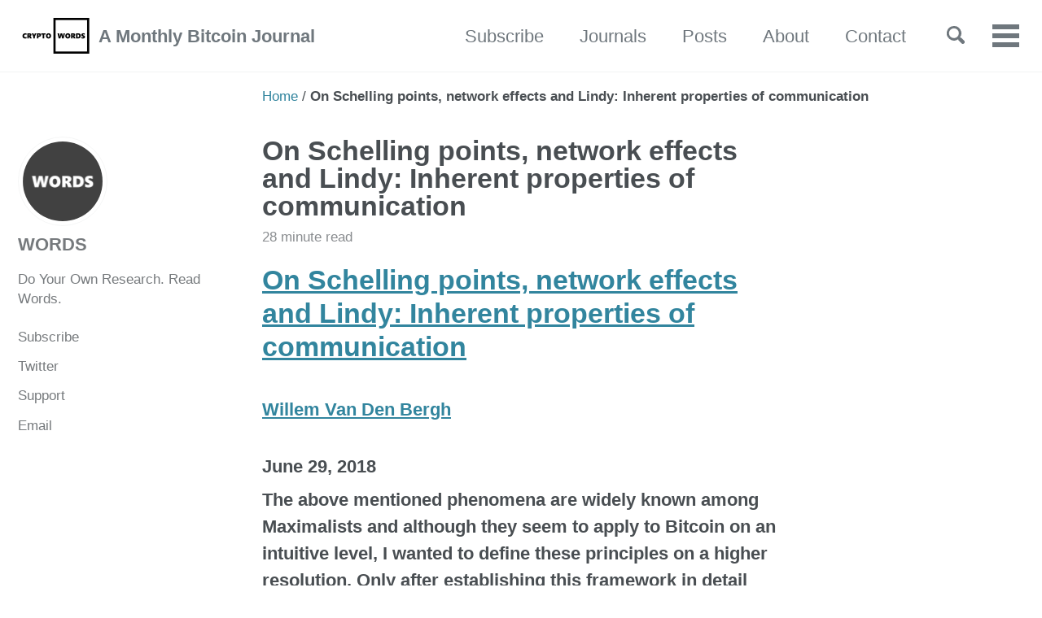

--- FILE ---
content_type: text/html; charset=utf-8
request_url: https://cryptowords.github.io/on-schelling-points-networks-effects-and-lindy
body_size: 18396
content:
<!doctype html>
<!--
  Crypto Words uses Minimal Mistakes Jekyll Theme 4.15.2 by Michael Rose
  Copyright 2013-2019 Michael Rose - mademistakes.com | @mmistakes
  Free for personal and commercial use under the MIT license
  https://github.com/mmistakes/minimal-mistakes/blob/master/LICENSE 
  Send Crypto Words some Bitcoin @ bc1qsf68mwja5w8caakq2zcly8el2a2uzs20hyk056
-->
<html lang="en" class="no-js">
  <head>



    <meta charset="utf-8">

<!-- begin _includes/seo.html --><title>On Schelling points, network effects and Lindy: Inherent properties of communication - Crypto Words now WORDS</title>
<meta name="description" content="Willem Van Den Bergh explains why schelling point, network effects, and Lindy effects make Bitcoin so strong. Posted June 29, 2018.">


  <meta name="author" content="WORDS">


<meta property="og:type" content="article">
<meta property="og:locale" content="en_US">
<meta property="og:site_name" content="Crypto Words now WORDS">
<meta property="og:title" content="On Schelling points, network effects and Lindy: Inherent properties of communication">
<meta property="og:url" content="https://cryptowords.github.io/on-schelling-points-networks-effects-and-lindy">


  <meta property="og:description" content="Willem Van Den Bergh explains why schelling point, network effects, and Lindy effects make Bitcoin so strong. Posted June 29, 2018.">



  <meta property="og:image" content="https://cryptowords.github.io/assets/images/words-card-200.png">





  <meta property="article:published_time" content="2018-06-29T00:00:00+00:00">





  

  


<link rel="canonical" href="https://cryptowords.github.io/on-schelling-points-networks-effects-and-lindy">




<script type="application/ld+json">
  {
    "@context": "https://schema.org",
    
      "@type": "Person",
      "name": "Crypto Words now WORDS",
      "url": "https://cryptowords.github.io/"
    
  }
</script>






<!-- end _includes/seo.html -->


<link href="/feed.xml" type="application/atom+xml" rel="alternate" title="Crypto Words now WORDS Feed">

<!-- https://t.co/dKP3o1e -->
<meta name="viewport" content="width=device-width, initial-scale=1.0">

<script>
  document.documentElement.className = document.documentElement.className.replace(/\bno-js\b/g, '') + ' js ';
</script>

<!-- For all browsers -->
<link rel="stylesheet" href="/assets/css/main.css">

<!--[if IE ]>
  <style>
    /* old IE unsupported flexbox fixes */
    .greedy-nav .site-title {
      padding-right: 3em;
    }
    .greedy-nav button {
      position: absolute;
      top: 0;
      right: 0;
      height: 100%;
    }
  </style>
<![endif]-->



    <!-- start custom head snippets -->

<!-- insert favicons. use https://realfavicongenerator.net/ -->

<!-- end custom head snippets -->

  

    
  </head>

  <body class="layout--single">


    <!--[if lt IE 9]>
<div class="notice--danger align-center" style="margin: 0;">You are using an <strong>outdated</strong> browser. Please <a href="https://browsehappy.com/">upgrade your browser</a> to improve your experience.</div>
<![endif]-->

    

<div class="masthead">
  <div class="masthead__inner-wrap">
    <div class="masthead__menu">
      <nav id="site-nav" class="greedy-nav">
        
          <a class="site-logo" href="/"><img src="/assets/images/cryptowords88.png" alt=""></a>
        
        <a class="site-title" href="/">
          A Monthly Bitcoin Journal
          
        </a>
        <ul class="visible-links"><li class="masthead__menu-item">
              <a href="https://mailchi.mp/59e9fda5b387/words" >Subscribe</a>
            </li><li class="masthead__menu-item">
              <a href="https://bitcoinwords.github.io/categories/journals/" >Journals</a>
            </li><li class="masthead__menu-item">
              <a href="https://bitcoinwords.github.io/tags/" >Posts</a>
            </li><li class="masthead__menu-item">
              <a href="https://bitcoinwords.github.io/about/" >About</a>
            </li><li class="masthead__menu-item">
              <a href="https://bitcoinwords.github.io/contact/" >Contact</a>
            </li><li class="masthead__menu-item">
              <a href="https://bitcoinwords.github.io/submissions/" >Submissions</a>
            </li><li class="masthead__menu-item">
              <a href="https://bitcoinwords.github.io/support" >Support</a>
            </li></ul>
        
        <button class="search__toggle" type="button">
          <span class="visually-hidden">Toggle search</span>
          <svg class="icon" width="16" height="16" xmlns="http://www.w3.org/2000/svg" viewBox="0 0 15.99 16">
            <path d="M15.5,13.12L13.19,10.8a1.69,1.69,0,0,0-1.28-.55l-0.06-.06A6.5,6.5,0,0,0,5.77,0,6.5,6.5,0,0,0,2.46,11.59a6.47,6.47,0,0,0,7.74.26l0.05,0.05a1.65,1.65,0,0,0,.5,1.24l2.38,2.38A1.68,1.68,0,0,0,15.5,13.12ZM6.4,2A4.41,4.41,0,1,1,2,6.4,4.43,4.43,0,0,1,6.4,2Z" transform="translate(-.01)"></path>
          </svg>
        </button>
        
        <button class="greedy-nav__toggle hidden" type="button">
          <span class="visually-hidden">Toggle menu</span>
          <div class="navicon"></div>
        </button>
        <ul class="hidden-links hidden"></ul>
      </nav>
    </div>
  </div>
</div>


    <div class="initial-content">
      


  
    



<nav class="breadcrumbs">
  <ol itemscope itemtype="https://schema.org/BreadcrumbList">
    
    
    
      
        <li itemprop="itemListElement" itemscope itemtype="https://schema.org/ListItem">
          <a href="https://cryptowords.github.io/" itemprop="item"><span itemprop="name">Home</span></a>
          <meta itemprop="position" content="1" />
        </li>
        <span class="sep">/</span>
      
      
        <li class="current">On Schelling points, network effects and Lindy: Inherent properties of communication</li>
      
    
  </ol>
</nav>

  


<div id="main" role="main">
  
  <div class="sidebar sticky">
  


<div itemscope itemtype="https://schema.org/Person">

  
    <div class="author__avatar">
      

      
        <img src="/assets/images/words-card-200.png" alt="WORDS" itemprop="image">
      
    </div>
  

  <div class="author__content">
    
      <h3 class="author__name" itemprop="name">WORDS</h3>
    
    
      <div class="author__bio" itemprop="description">
        <p>Do Your Own Research. Read Words.</p>

      </div>
    
  </div>

  <div class="author__urls-wrapper">
    <button class="btn btn--inverse">Follow</button>
    <ul class="author__urls social-icons">
      

      
        
          
        
          
            <li><a href="https://mailchi.mp/59e9fda5b387/words" rel="nofollow noopener noreferrer"><i class="fas fa-fw fa-link" aria-hidden="true"></i> Subscribe</a></li>
          
        
          
            <li><a href="https://twitter.com/_bitcoinwords" rel="nofollow noopener noreferrer"><i class="fab fa-fw fa-twitter-square" aria-hidden="true"></i> Twitter</a></li>
          
        
          
        
          
        
          
            <li><a href="https://bitcoinwords.github.io/support/" rel="nofollow noopener noreferrer"><i class="fas fa-beer" aria-hidden="true"></i>  Support</a></li>
          
        
      

      

      
        <li>
          <a href="mailto:bitcoinwords@gmail.com">
            <meta itemprop="email" content="bitcoinwords@gmail.com" />
            <i class="fas fa-fw fa-envelope-square" aria-hidden="true"></i> Email
          </a>
        </li>
      

      

      

      

      

      

      

      

      

      

      

      

      

      

      

      

      

      

      

      

      

      

      

      <!--
  <li>
    <a href="http://link-to-whatever-social-network.com/user/" itemprop="sameAs" rel="nofollow noopener noreferrer">
      <i class="fas fa-fw" aria-hidden="true"></i> Custom Social Profile Link
    </a>
  </li>
-->
    </ul>
  </div>
</div>

  
  </div>


  <article class="page" itemscope itemtype="https://schema.org/CreativeWork">
    <meta itemprop="headline" content="On Schelling points, network effects and Lindy: Inherent properties of communication">
    <meta itemprop="description" content="Willem Van Den Bergh explains why schelling point, network effects, and Lindy effects make Bitcoin so strong. Posted June 29, 2018.">
    <meta itemprop="datePublished" content="June 29, 2018">
    

    <div class="page__inner-wrap">
      
        <header>
          <h1 id="page-title" class="page__title" itemprop="headline">On Schelling points, network effects and Lindy: Inherent properties of communication
</h1>
          
            <p class="page__meta"><i class="far fa-clock" aria-hidden="true"></i> 




  28 minute read
</p>
          
        </header>
      

      <section class="page__content" itemprop="text">
        
        <h1 id="on-schelling-points-network-effects-and-lindy-inherent-properties-of-communication"><a href="https://medium.com/@willemvandenbergh_85885/on-schelling-points-network-effects-and-lindy-inherent-properties-of-communication-c4eb69b55c60">On Schelling points, network effects and Lindy: Inherent properties of communication</a></h1>
<h3 id="willem-van-den-bergh"><a href="https://medium.com/@willemvandenbergh_85885">Willem Van Den Bergh</a></h3>
<h3 id="june-29-2018">June 29, 2018</h3>

<p><strong>The above mentioned phenomena are widely known among Maximalists and although they seem to apply to Bitcoin on an intuitive level, I wanted to define these principles on a higher resolution. Only after establishing this framework in detail can we better understand why these effects make Bitcoin such an all-consuming force to contend with. Furthermore, it will become evident why “successful” alternative blockchains like Ethereum cannot compete with Bitcoin. (Disclaimer: this article presumes a basic understanding of the above mentioned effects).</strong></p>

<p>What really got me puzzled at first was the insight of Giacomo Zucco during episode 0.14.0 of the Noded podcast (hosted by Pierre Rochard and Michael Goldstein). There he elaborated on his insightful observation that although capitalism is an immensely powerful tool for the advancement of society, there are some anomalies that do not abide by these traditional properties of free market capitalism.</p>

<p>Unlike all other products, protocols do not benefit from the perpetual struggle of competing markets as one would assume to be the case in a healthy capitalist environment. Rather the opposite is true; <strong>protocols tend to converge to one sole victor over time</strong> who subsequently becomes the dominant monopoly player within its respective market. But what do we mean exactly by protocols? Is it constrained to computer protocols like HTML, HTTP and TCP/IP? All proven to be monopoly king within their respective markets. Or, just as Zucco suggested by referring to the English language as a protocol we all concede to in this globalized world, is there a bigger picture? Let us investigate a good example of a market that has benefited from this tendency towards monopoly to illustrate the point.</p>

<h3 id="video-tape-format-war"><strong>Video tape format war:</strong></h3>

<p>In the early seventies the time and technology was getting ripe for the conquest of the home cinema market. For the first time in history it would be possible for millions of households to enjoy the full scope of movies from the comfort of their own houses while at the same time also making it possible to record public TV broadcasts. The battle for the consumer was commencing and what ensued was a 10 year death struggle between the 2 predominant market leaders; JVC’s VHS cassette (video home system) and Sony’s Betamax. Both products hit the market in 1975 with very similar features. Though most people only remember the two mentioned above, the late seventies offered a wide variety of alternatives (for example Avco’s cartrivision). All of whom were destined for a quick demise.</p>

<p>The advantages of both competitors became clear, once the market started to develop. VHS had a slightly lower retail price and offered a recording time of 120 minutes, while Betamax was putting emphasis on video quality but only allowed for 60 minutes of recording. The battle for the US consumer was gathering steam but over the coming years it proved to be easier for JVC to enhance the product quality while Sony was struggling to increase its recording time. The Americans started to favour VHS and by the end of the 1970’s JVC controlled 70% of the US market. In 1980 Europe started to warm up to this new medium and families all over the continent started to buy into the video recorder. Though by this point both availability and a better optimized economy of scale led a lot of households to adopt VHS over Betamax. <strong>VHS was the emerging Schelling point in the space of home cinema.</strong> Betamax kept competing during the early 80’s but its success continued to dwindle and by 1986 its global market share had dropped to only 7.5%. Shortly after Sony threw in the towel and VHS became the monopoly brand in the sector. Any competition thereafter proved futile as <strong>VHS now enjoyed the fully fledged benefits of the Lindy Effect.</strong></p>

<p>Other examples, all with equally fascinating origin stories, that enjoy the <strong>network monopoly effect</strong> include: Facebook, Amazon, PostgreSQL, the English language, the dollar, google, USB ports, CD, HTML, Windows, bit torrent, YouTube, the metric system, TCP/IP, HTTP, Binary code, Wikipedia.</p>

<p>There is one binding factor that this broad collection of networks all share in common: They all belong to the sphere of communication. Whether it’s VHS recorders that provide an analogue interface model to communicate movies from tape to screen, TCP/IP that makes it possible for all email clients to send content to each other or USB ports that allow multimedia devices to have a direct line of information exchange. <strong>Communication is their core function.</strong> In any other sphere you can name, whether it be entertainment, sports, consumable or durable good, services, arts etc, there is no inherent tendency towards monoculture. Rather, the opposite is true: when one of these spheres tends towards monopoly, the product quality becomes increasingly stale and the market starts to collapse due to falling revenue and lack of diversity. People only buy out of pure necessity or lack of alternatives. These markets cannot function without the essential stimulus of competition. <strong>Communication truly seems to be the only sphere that successfully escapes the beneficial dance of perpetual competing capitalist markets.</strong> It’s even worse than that, if there is choice within a certain communication protocol market, it seems to diminish cooperation and efficiency rather than enhancing it. To be clear, in the early stages, fierce competition is more than welcome; it’s the only way to arrive at a broad consensus among all market participants. The statement above just highlights the outcome, not the initial selection process. Note that for this thesis hardware communication is defined as equipment that interacts in a physical manner, mainly this interaction happens between a media carrier (for example a DVD) and a media decoder (DVD player). This definition allows us to make a clear distinction between communication hardware that evolves towards a monopoly (CD, DVD etc.) and communication hardware that does not evolve towards a monopoly (Personal Computer, Smartphone etc.)</p>

<h3 id="the-case-for-monopoly"><strong>The case for monopoly:</strong></h3>

<p>So we’ve established that communication protocols in general tend towards monopoly. This definitely doesn’t need to be a bad thing, quite the opposite. There are three main reasons why I think communication is antithetical to market competition in the long run.</p>

<ol>
  <li>
    <p>A new form of communication requires a considerable adaptation period; it needs to be learned in the case of humans, developed in the case of software or designed in the case of hardware. These adaptations represent the <strong>sunken cost</strong> on behalf of all participants in that specific communication network. This considerable sunken cost entrenches the user of that network and makes them unwilling to change to a different protocol on the basis of some arbitrary additions or improvements. This is what you might call protocol loyalty. It signifies the inefficiency of repeatedly switching between different communication networks.</p>
  </li>
  <li>
    <p>Furthermore, the division of the market between several competing protocols represents a <strong>problem of compatibility.</strong> Choosing one communication model over the other immediately connects you to all individuals within that group but at the same time prevents you from having any communication to people who prefer another model. The different protocols become isolated from each other and all networks start to form closed-off parallel communities. This unavoidably leads to the fragmentation of knowledge and information, which in turn results in less optimal use of time and resources. <strong>Division of labor cannot express itself to its fullest in a fragmented society.</strong> This compatibility problem only occurs in the sphere of communication. All the other spheres do not suffer from a diminished potential of collaboration as a result of having several competing products. We don’t all need the same brand of car in order to get along in traffic, we don’t all need to wear the same brand of clothes in order to fulfill the socially acceptable standard of appearance, we don’t all need to watch the same sport in order to have entertaining high level competition etc.</p>
  </li>
  <li>
    <p>Finally I would add that protocols are not static but organic of nature. They can <strong>adapt</strong> to new circumstances or implement solutions when confronted with previously unknown flaws. Without this ability to adapt or evolve, communication networks would not be able to persist long enough to amortize sunken costs.</p>
  </li>
</ol>

<h3 id="money-as-communication">Money as communication</h3>

<p>Money is one of the most effective forms of communication known to mankind. As Nick Szabo defines it in “Shelling out”: “Money converts the division of labor problem from a prisoner’s dilemma into a simple swap”. It is the communication tool that allowed us to scale up from barter based tribes no larger than the Dunbar number into thriving societies and civilizations with millions of people cooperating in peace. <strong>Money is the language in which we communicate value to one another.</strong> Since humans are social beings and we have a proclivity to create value systems as a tool to make sense out of our environment and the world, despite what some utopians might claim, <strong>there will always be a need for money,</strong> no matter how advanced or altruistic the society. Because money is a form of communication we can therefor assume that it will act as any other communication protocol; it will converge to a single protocol (in Austrian economics this market chosen protocol is called the most saleable commodity). This is also proven by history, which again and again converges to gold.</p>

<p>It is through this reference frame that we can understand precisely how the following three effects synergistically feed into all forms of communication (money being one of the most important):</p>

<p><strong>Network effect:</strong></p>

<p>This is the driving force behind any emerging form of communication. As famous network effect pioneer W. Brian Arthur puts it “Modern, complex technologies often display increasing returns to adoption in that the more they are adopted, the more experience is gained with them, and the more they are improved” (from his famous paper “Competing technologies, increasing returns, and lock-in by historical events”). This of course implies there is to some degree a randomness effect at play because early on small events can sway the adopters in one direction or the other creating a feedback loop which can lead to the lesser protocol becoming the monopoly (VHS was considered inferior to Betamax in the seventies). Although the best protocol doesn’t necessarily win, it’s important to point out that there is only room for very little variation between competing candidates. <strong>There is an infinite amount of possible formats that can exist as a protocol within a specific communication domain, but there is only a very tiny amount of viable formats that can pass the test of the free market within that domain.</strong> Despite the fact that viable contenders always try to promote themselves by accentuating how different they are from one another, in essence they only diverge in the details. From a broader perspective, VHS and Betamax are almost identical. The whole video cassette competition took place within a very narrow set of logistical and technological boundaries. It was the details and minor price differences that proved pivotal. As a comparison; the differences between Ethereum and Bitcoin are more substantial than those of VHS and Betamax ever were. Claiming that Ethereum competes with Bitcoin is absolutely preposterous. It’s like saying Atari Pong was competing with VHS, a straight out idiotic proposition (more on this later).</p>

<table>
  <thead>
    <tr>
      <th style="text-align: center"><img src="/assets/images/cy18/cy18q2m6/w-4.png" alt="" /></th>
      <th style="text-align: center"><img src="/assets/images/cy18/cy18q2m6/w-1.png" alt="" /></th>
    </tr>
  </thead>
  <tbody>
    <tr>
      <td style="text-align: center">Betamax and VHS (left)</td>
      <td style="text-align: center">Atari Pong (right)</td>
    </tr>
  </tbody>
</table>

<p>Hardware communication networks also have another factor at work, the economy of scale. Creating another layer of feedback loops for the protocol in the lead. This is less of an aspect in software technologies, though open source projects have incremental advantages with growing adoption as a consequence of Linus’s Law; “given enough eyeballs, all bugs are shallow”.</p>

<p>And then there is the most important factor of the network effect, Metcalfe’s law. This is a well documented and well known aspect of networks. So without going into too much details: Metcalfe’s law states that a network becomes proportionally more valuable the more users it has. The relationship between the network value and amount of users is n². Where n is the amount of users and n² is the value of the network. This makes sense at an intuitive level as the larger the group of users gets the more unique possible connections can be formed which in turn increases the functionality of the network. But the theory also holds up in practice when examining the vast amount of data we now have available since the mainstream adoption of the internet (see “Empirical validation of Metcalfe’s law: How Internet usage patterns have changed over time” by António Madureira).</p>

<p>Both the Schelling point and the Lindy effect can be considered a subcategory of the network effect.</p>

<p><strong>Schelling point:</strong></p>

<p>“A Schelling point is a solution that people will tend to use in the absence of communication, because it seems natural, special, or relevant to them”. The classic definition of the term Schelling point does not directly indicate it has special relevance to emerging communication technologies, but in my honest opinion, it does. The description bellow is a generalization of the mechanism that takes place when the market is sorting out who will become the monopoly.</p>

<p>During the first years of a new emerging technology, people mainly show interest in it due to its novelty. People didn’t really care if that new gray box underneath their TV was compatible with VHS or Betamax, they just wanted that home cinema experience. It’s hard enough already to figure out how this new technology can even possibly record live broadcasts! Even more problematic, they had no reference point or experience to properly asses the quality of the products being offered. <strong>The Schelling point had not revealed itself yet.</strong> But as the market matures, stakes rose and the consumer got smarter and more informed, people wanted their specific choice of movies and they wanted one universal recorder to play them all. So they were forced to make strategic decisions, they wanted to be on the side of the winner! Will my local store offer mainly VHS or Betamax? And in 5 years, will I still be able to use my recorder? So to the best of their incomplete information, they tried to pick the network which would survive in the long run. They actively attempted to select the Schelling point product. A maturing market can stay in this period of flux for quite some time, but once a Schelling point starts to gather steam, things can move quickly and a <strong>lock-in</strong> is imminent. Again bear in mind that the Schelling point can only shift between different protocols that are almost identical, the free market is very intolerant of protocols that stray too far from the narrow viable format formula.</p>

<p><strong>Lindy effect:</strong></p>

<p>The Lindy effect is the concept that the future life expectancy of a technology is in proportion to its current age. It is the final stage of a communication technology and comes into full effect once lock-in is established. Let me use the metaphor of W. Brian Arthur to explain: Imagine an infinitely long bowling lane. When you make a near perfect throw, the bowling ball can stay in the middle for an extensive amount of time, but at some point a divergence has to take place towards the gutter one way or the other. From that moment on the direction is virtually irreversible and the Schelling point has revealed itself, once the ball hits the gutter it is locked-in and the Lindy effect reaches maximum enforcement. In this case the emerging communication market is the bowling ball and the gutters resemble competing protocols. This is also what happened in the VHS-Betamax feud. For some years it could have gone either way, predicting the outcome at this point was pure speculation. But then VHS started to take the upper hand in Europe and all of a sudden the <strong>lock-in</strong>happened, sealing the fate of Betamax. I believe the main power of the Lindy effect lies in the irreversibility of acquired monopolies through lock-in. <strong>It transforms the sunken costs of all participants in aggregate into an intolerant and permanent status quo established by free market consensus making.</strong> Especially good examples of protocols that benefitted from the Lindy effect are TCP/IP, HTML and HTTP.</p>

<h3 id="next-generation-technology-lindy-cycles">Next generation technology: Lindy cycles</h3>

<p>All the above sounds really nice, but if the story ends here then we would have no way to break through any Lindy effect ever, including that of the dollar. Monopolies would stay monopolies and that’s that. So let us once again revisit our video recorder example. No story truly lasts forever, and VHS had a long and dominant run. But times change, and technologies change even faster. When the DVD came along, a major transformation had taken place in society. Computers slowly but surely started to compete with the classical TV set in our living rooms. The world was moving from an analogue society to a digital one. And with a digital world came digital media. The Lindy Cycle of analogue video recording had come to an end.</p>

<p>It’s not that the VHS Lindy effect became obsolete for some random reason. But the DVD was a totally different and improved experience altogether. <strong>DVD is the next generation technology in the video communication market.</strong> Where VHS was the undisputed king in the realm of analogue video, the DVD represented an improvement of several orders of magnitude because of its digital nature. Vastly better video quality, longer play times, easy scene selection (no more rewinding), great interface possibilities, multiple audio tracks, deleted scenes… It is this kind of innovation that breaks open the Lindy effect. Only a paradigm shift justifies the time and energy expenditure needed to make the long and burdensome transition from one protocol to another. During this transition period a lot of logistical, cognitive and financial sacrifices have to be made on behalf of the network users. The DVD passed this test with flying colours, it justified the abandonment of sunken costs that VHS represented. It is also worth mentioning that you can be the holder of the Lindy effect of a next generation technology even before you have broken up the previous generation Lindy effect. Lindy Cycle’s of succeeding technologies can temporarily overlap during the adoption phase of the next generation technology. For example: VCD was defeated by DVD in the US markets well before VHS dominance in the video space had ended.</p>

<p><strong>The case for Bitcoin</strong></p>

<p><strong>I believe Bitcoin is the seminal improvement in the money technology language that will lead to the breakup of the current Lindy effect enjoyed by our current money protocol monopoly aka the dollar.</strong> I understand that there is a huge amount of alternative currencies but since the dollar is the world reserve currency it effectively functions as the global monopoly of money. I am not going to lay out the full history of money and its many transitions from protocol to protocol through time, but please do check out Nick Szabo’s “Shelling out” and “Collecting metal” as they make a great summary of our early monetary history. The period that is relevant to this discussion is the last ~ 150 years.</p>

<p><strong>The gold standard:</strong></p>

<p>Though a lot of empires and tribes have used gold in one way or another as a monetary standard throughout history (and consequently met their demise after abandoning it), the most recent and globally implemented example of this is La Belle Époque, spanning from 1871 to 1913.</p>

<p>Considered by many as the pinnacle of human endeavour and prosperity, the latter half of the nineteenth century up until World War 1 was an era of unprecedented sound money. During this economic and technological boom the US and all the prominent European countries worked together under this standard. A further improvement was made on top of this communication protocol by issuing 100% redeemable bank notes. These were a lot easier to carry around and allowed for smaller purchases, thus greatly improving the portability and divisibility of gold. They started out as a great second layer solution to the limitations of gold but little did we know how much these bank notes were going to be abused and exploited by nation states in the coming century, ultimately leading to the demise of the gold standard. The more these notes were adopted by the general public, the less need there was to hold physical gold. As a consequence gold became more and more centralized at the banks due to the logistical benefits this entailed (less and less settlement costs). Over time this process put the responsibility of maintaining the gold protocol in the hands of less and less actors, who subsequently gained increasing amounts of power. Generation after generation the general populace became more disenfranchised from the superior proposition that sound money can offer society, it was a slow collective amnesia event. Money became easy, and debasement became the norm. <strong>Over time, gold always consolidates under the control of the few, be it emperors or central banks. This is the quintessential flaw of gold and it has been exploited many times in the course of history.</strong> A famous example is the debasement of the Aureus golden coin issued by Julius Caesar. Over the centuries it got continuously debased (same is true for the silver Denarius) until finally leading to the collapse of the Western Roman empire. For this reason I do not consider the dollar as a separate Lindy effect holder as compared to the gold standard Lindy effect. It doesn’t matter that the dollar is completely fiat and without gold backing, it is rooted in the gold standard and could never have existed without this prehistory. The dollar is simply the contemporary representative of a gold standard in its final stage of decay. There have been many of these gold standard iterations before, and if Bitcoin fails for whatever reason, there will surely be many iterations of the gold standard in the future. Without ever achieving a different final resolution.</p>

<p><strong>The next generation of the money protocol: Breaking open Lindy</strong></p>

<p>This limitation of the current money Lindy Cycle is exactly the problem that Bitcoin is trying to address. Due to the invention of the blockchain technology, it is now possible to effectively isolate monetary policy from any human interference while at the same time avoiding the centralization mechanisms inherent to gold. It allows us to create a non-sovereign money in the digital space, a truly groundbreaking achievement (to understand how Bitcoin accomplishes this, read Bitcoin: A Peer-to-Peer Electronic Cash System by Satoshi Nakomoto). This quality is so unique and mind boggling that there isn’t anything yet that comes close. Furthermore, Bitcoin has an even scarcer supply then gold. It is what Saifedean Ammous likes to call <em>absolute scarcity</em>(for more information read The Bitcoin Standard: The Decentralized Alternative to Central Banking). For these reasons I believe that Bitcoin is the next generation technology for money, it has what it takes to break open the prevailing Lindy effect!</p>

<p><strong>This rational also completely demolishes the “blockchain not Bitcoin” mantra as the Schelling point is purely based on bitcoin the money, not blockchain the technology.</strong> Blockchain is just a tool, a very sophisticated but narrow tool, specifically designed to allow Bitcoin to have monetary properties that were unthinkable before. A blockchain without similar monetary properties than Bitcoin is like a computer in the middle of the jungle without any access to electricity, a useless piece of junk.</p>

<p><strong>Bitcoin the Schelling point, Bitcoin the Lindy effect holder</strong></p>

<p>The transition towards the next generation money protocol has been going on for well over 9 years now and there are undoubtedly a lot more years of adaptation to come. But by this point it’s becoming increasingly clear that Bitcoin is the undisputed Schelling point.</p>

<p>The main reason being that for all this time Bitcoin really hasn’t gotten any decent competition. Very few altcoins seem to focus on an immutable monetary policy, and the ones that act as if they do (for example BCash, Litecoin) completely neglect the centralization problem that got us into this financial mess in the first place! So for whatever reason, 99.9% of all altcoins totally abandon BOTH preconditions to be able to compete with Bitcoin as a next generation technology of money. Of course competitors being so naive and horrendously awful at design and game theory doesn’t go unpunished. Fact is that by this time Bitcoin has been able to build up such a considerable lead (Hash rate, developer community, decentralization, code quality, reputation of extreme security, liquidity, amount of users and nodes, ossification of its core principles…) that is seems virtually impossible to break its Lindy effect. If the bowling ball isn’t in the gutter already, it’s so close that you would need a damn miracle to prevent it from locking in!</p>

<p>As discussed earlier in this article it is not necessarily the best protocol that wins. But the margins that competitors inevitably have to compete within, in order to qualify as a viable format, are extremely narrow. I believe that in order to take over the Schelling point of Bitcoin (as unlikely as it is at this point) there are some indisputable principles an altcoin has to adhere to.</p>

<p><strong>1. Proof of work:</strong></p>

<p>POW is the key to unlock the solution to the double-spending conundrum. It is a vital cornerstone to build a secure and trustless money protocol. <strong>Despite what some altcoin hucksters might claim, it is the only consensus algorithm that actually works.</strong> The best analogy comes from Tuur Demeester; alternative consensus algorithms are the modern day alchemy, they try to create something of value out of thin air. A delusion that will probably be propagated for many years to come. Furthermore, whether you like it or not, ASICs are an inevitability in this business. Nothing is ASIC resistant; the best you can hope for is ASIC tolerance that lasts a year or maybe two. If someone wants to compete with Bitcoin they better embrace ASICs, the alternative is constant danger of 51% attacks.</p>

<p><strong>2. Heavy emphasis on store of value:</strong></p>

<p>As Nick Szabo illustrates in <em>Shelling Out</em>, proto-money emerges as a store of value and a medium of wealth transfer. These proto-moneys are selected on the basis of their unforgeable costliness. Bitcoin is strictly scarce, making it the hardest money in existence. For another blockchain to compete, the same strictness or more will have to be applied.</p>

<p><img src="/assets/images/cy18/cy18q2m6/w-2.png" alt="" class="align-center" />
The Bitcoin utility stack, everything has to be built on top of the store of value bedrock</p>

<p>SoV can function as a basis and other utilities can then be built on top of this bedrock. It absolutely does not mean that medium of exchange is not a vital part of money. But the reality is that creating a medium of exchange is fairly simple, creating of store of value on the other hand is something never attempted before in the digital space and probably needs decades to mature and cultivate.</p>

<p><strong>3. Heavy emphasis on decentralization:</strong></p>

<p>This is by far the hardest concept and it can express itself in many different forms. Centralization is a constant threat. It can manifest itself in governance for example. The only way to limit this flaw is by keeping the governance strictly off-chain as Bitcoin does. On-chain governance will inevitably lead to the loss of sovereignty of its users. The UASF of 2017 was a great example and the undisputed proof that off-chain governance is the only way to preserve decentralization of decision making, once and for all debunking the myth that miners have all the power. Another centralization threat is node deficiency, a danger that Bcashers cannot grasp for some reason. Fewer nodes greatly reduces the ability of users to exert influence on governance and selection of the valid chain. Centralization can also manifest itself in miner cartels, probably the biggest threat to Bitcoin right now but improvement might be on the horizon (Matt Corallo’s BetterHash, Sony entering the ASIC market). Many other forms of centralization exist, but they go beyond the scope of this article.</p>

<p>I could easily write another 20 minute long article just to discuss these 3 fundamentals of Bitcoin in more detail. <strong>But the bottom line is that from an objective perspective, there is not one single altcoin that comes even close to the high standards of Bitcoin concerning these 3 principles.</strong> This framework makes it abundantly clear that Ethereum cannot be compared to Bitcoin as it does not even compete it the same communication market. Ethereum doesn’t want to be a money, it wants to be a decentralized application platform (and a very bad one at that).</p>

<h3 id="top-down-schelling-points-false-lock-ins-and-open-source">Top down Schelling points, false lock-ins and open source</h3>

<p>There is one last important topic we need to address in order to understand Bitcoin; the relevance of its open source nature. Through history many communication protocols emerged and vanished. And beside money itself, it is only in recent times that companies or third parties were able to monetize them. Before analogue and digital media, our societies only had access to a small number of communication markets, for example language itself. You could posit that the English language was and still is an open source project created by society at large. In our modern age we have grown used to companies being the patent holders of communication protocols (Facebook, YouTube, Blu-ray etc.). This is an unnatural state of affairs because communication networks spontaneously evolve towards monopoly, and putting a small group of people or a company in control of the whole market is the equivalent of central planning. There are two big problems with communication markets that are not open source:</p>

<p>Firstly, all companies grow and behave in a predictable manner (To learn more about this read “Scale: The Universal Laws of Growth” by Santa Fe Institute professor Geoffrey West, or watch his TED talk). Geoffrey West makes the point that growing bureaucracy and administration in big firms contribute to its unavoidable demise. Humans make the architecture of a corporation increasingly vulnerable over time. The vertical hierarchy that defines firms lends itself to all sorts of rent-seeking, abuse and miscommunication. The result is that companies all follow the same life trajectory. They grow up (hockey stick), they bend over (plateau), and then they all die. All companies have a limited life expectancy and Microsoft, YouTube or Facebook are in no way an exception to this rule. An average S&amp;P 500 company today has a life expectancy of just under 20 years. <strong>This inherent instability poses a big problem because they limit the degree to which company protocols can enjoy the Lindy effect.</strong> Open source does not have this vertical hierarchy problem, as it is a permissionless meritocracy. The administrative and managerial costs are stripped to the bone due to the horizontal and open approach. Anybody can work on any problem at any given time, and the most interesting improvements will be picked up and integrated into the source code.</p>

<p><img src="/assets/images/cy18/cy18q2m6/w-3.png" alt="" class="align-center" /></p>

<p>As our economy deteriorates under Keynesian impulses, the average company lifespan decreases</p>

<p>Secondly, communication protocol companies do not wish to share the burden of maintaining and improving their product with the general public because that means they would have to share the profits. <strong>You can sustain this creative input asymmetry for a reasonable amount of time but in the long run open source always wins out on closed source.</strong> It is a mathematical certainty, proven over and over again, that the joint efforts of passionate volunteers out-compete the highly paid corporate methodology. In the nineties for example, intranets jumped out of the ground like mushrooms. Firms were not convinced of the internet as a whole and thought they would be better off using their own closed off intranet infrastructure. Over time it has become evident that intranets become stale rather quickly. Despite still being used today they are a fascinating illustration of how the quality of open source and closed source projects diverge over time. The evolution of a communication protocol is an organic process that can only be improved on by trial and error of society as a whole. Assuming that a small group of people in a corporation can perfectly predict the needs of an entire market is naive, a communication protocol cannot function properly under central planning. A single company that controls a communication protocol is the exact antithesis of capitalism, it completely undermines the competition of ideas. Open source on the other hand thrives on the competition of ideas due to its uncompromising meritocratic nature. <strong>Open source is the perfect solution to this communication monopoly conundrum as it transfers the free market of ideas from the inter-protocol domain to the intra-protocol domain.</strong> In the long run I think it is inevitable that all forms of communication migrate to open source. The days of companies like Facebook, Amazon and Google are numbered.</p>

<p>Thankfully Bitcoin is completely open source, probably the only one in the whole crypto space. <strong>Altcoins simply cannot compete with Bitcoin because fundamentally they are companies, not protocols.</strong></p>

<h3 id="conclusion"><strong>Conclusion:</strong></h3>

<p>The Network effect, Lindy effect and Schelling point are facets of one overarching phenomenon i.e. the adoption of one monopoly communication protocol through free market competition over time. The communication monopoly effect, if you will. With the emergence of Bitcoin it is becoming increasingly clear that the Lindy Cycle of the dollar is coming to an end. We must be thankful for the timing of this event because I believe it is still possible to transition to Bitcoin before the complete collapse of the current late stage gold standard iteration. Bitcoin is the pinnacle of what human endeavour and technological progress is capable of, as it brings together a large variety of fields including cryptography, politics, distributed systems, economics, game theory etc. It took us thousands of years to come up with a worthy successor of gold as our money protocol and therefore I think it is reasonable to assume that the Lindy cycle of Bitcoin will rule for at least hundreds of years to come.</p>

<ul>
  <li><em>Many thanks to Dirk vandekerkhove for the comments and feedback</em></li>
</ul>

        
      </section>

      <footer class="page__meta">
        
        
  


  
  
  

  <p class="page__taxonomy">
    <strong><i class="fas fa-fw fa-tags" aria-hidden="true"></i> Tags: </strong>
    <span itemprop="keywords">
    
      
      
      <a href="/tags/#cy18-q2" class="page__taxonomy-item" rel="tag">CY18 Q2</a><span class="sep">, </span>
    
      
      
      <a href="/tags/#game-theory" class="page__taxonomy-item" rel="tag">Game Theory</a><span class="sep">, </span>
    
      
      
      <a href="/tags/#lindy-effect" class="page__taxonomy-item" rel="tag">Lindy Effect</a><span class="sep">, </span>
    
      
      
      <a href="/tags/#network-effects" class="page__taxonomy-item" rel="tag">Network Effects</a><span class="sep">, </span>
    
      
      
      <a href="/tags/#schelling-point" class="page__taxonomy-item" rel="tag">Schelling Point</a><span class="sep">, </span>
    
      
      
      <a href="/tags/#willem-van-den-bergh" class="page__taxonomy-item" rel="tag">Willem Van Den Bergh</a>
    
    </span>
  </p>




  


  
  
  

  <p class="page__taxonomy">
    <strong><i class="fas fa-fw fa-folder-open" aria-hidden="true"></i> Categories: </strong>
    <span itemprop="keywords">
    
      
      
      <a href="/categories/#posts" class="page__taxonomy-item" rel="tag">posts</a>
    
    </span>
  </p>


        
          <p class="page__date"><strong><i class="fas fa-fw fa-calendar-alt" aria-hidden="true"></i> Updated:</strong> <time datetime="2018-06-29T00:00:00+00:00">June 29, 2018</time></p>
        
      </footer>

      <section class="page__share">
  
    <h4 class="page__share-title">Share on</h4>
  

  <a href="https://twitter.com/intent/tweet?text=On+Schelling+points%2C+network+effects+and+Lindy%3A+Inherent+properties+of+communication%20https%3A%2F%2Fcryptowords.github.io%2Fon-schelling-points-networks-effects-and-lindy" class="btn btn--twitter" onclick="window.open(this.href, 'window', 'left=20,top=20,width=500,height=500,toolbar=1,resizable=0'); return false;" title="Share on Twitter"><i class="fab fa-fw fa-twitter" aria-hidden="true"></i><span> Twitter</span></a>

  <a href="https://www.facebook.com/sharer/sharer.php?u=https%3A%2F%2Fcryptowords.github.io%2Fon-schelling-points-networks-effects-and-lindy" class="btn btn--facebook" onclick="window.open(this.href, 'window', 'left=20,top=20,width=500,height=500,toolbar=1,resizable=0'); return false;" title="Share on Facebook"><i class="fab fa-fw fa-facebook" aria-hidden="true"></i><span> Facebook</span></a>

  <a href="https://www.linkedin.com/shareArticle?mini=true&url=https%3A%2F%2Fcryptowords.github.io%2Fon-schelling-points-networks-effects-and-lindy" class="btn btn--linkedin" onclick="window.open(this.href, 'window', 'left=20,top=20,width=500,height=500,toolbar=1,resizable=0'); return false;" title="Share on LinkedIn"><i class="fab fa-fw fa-linkedin" aria-hidden="true"></i><span> LinkedIn</span></a>
</section>


      
  <nav class="pagination">
    
      <a href="/bitcoin-investment-theses-part-2" class="pagination--pager" title="Bitcoin Investment Theses (Part 2)
">Previous</a>
    
    
      <a href="/cy18m6" class="pagination--pager" title="CY18 June Journal
">Next</a>
    
  </nav>

    </div>

    
  </article>

  
  
</div>

    </div>

    
      <div class="search-content">
        <div class="search-content__inner-wrap"><form class="search-content__form" onkeydown="return event.key != 'Enter';">
    <label class="sr-only" for="search">
      Enter your search term...
    </label>
    <input type="search" id="search" class="search-input" tabindex="-1" placeholder="Enter your search term..." />
  </form>
  <div id="results" class="results"></div></div>

      </div>
    

    <div class="page__footer">
      <footer>
        <!-- start custom footer snippets -->

<!-- end custom footer snippets -->
        <div class="page__footer-follow">
  <ul class="social-icons">
    
      <li><strong>Follow:</strong></li>
    

    
      
        
          <li><a href="https://mailchi.mp/59e9fda5b387/words" rel="nofollow noopener noreferrer"><i class="fas fa-fw fa-link" aria-hidden="true"></i> Subscribe</a></li>
        
      
        
          <li><a href="https://twitter.com/_bitcoinwords" rel="nofollow noopener noreferrer"><i class="fab fa-fw fa-twitter-square" aria-hidden="true"></i> Twitter</a></li>
        
      
        
      
        
          <li><a href="https://github.com/bitcoinwords" rel="nofollow noopener noreferrer"><i class="fab fa-fw fa-github" aria-hidden="true"></i> GitHub</a></li>
        
      
        
      
        
      
        
      
    

    <li><a href="/feed.xml"><i class="fas fa-fw fa-rss-square" aria-hidden="true"></i> Feed</a></li>
  </ul>
</div>

<div class="page__footer-copyright">&copy; 2020 Crypto Words now WORDS. Powered by <a href="https://jekyllrb.com" rel="nofollow">Jekyll</a> &amp; <a href="https://mademistakes.com/work/minimal-mistakes-jekyll-theme/" rel="nofollow">Minimal Mistakes</a>. Give us a follow on <a href="https://twitter.com/_bitcoinwords" rel="nofollow">Twitter</a> or <a href="https://bitcoinwords.github.io/beer-fund" rel="nofollow">buy us a beer</a>!</div>

      </footer>
    </div>

    
  <script src="/assets/js/main.min.js"></script>
  <script src="https://kit.fontawesome.com/4eee35f757.js"></script>




<script src="/assets/js/lunr/lunr.min.js"></script>
<script src="/assets/js/lunr/lunr-store.js"></script>
<script src="/assets/js/lunr/lunr-en.js"></script>




  <script>
  var _gaq = _gaq || [];
  _gaq.push(['_setAccount', 'UA-136928743-1']);
  
  _gaq.push(['_trackPageview']);

  (function() {
    var ga = document.createElement('script'); ga.type = 'text/javascript'; ga.async = true;
    ga.src = ('https:' == document.location.protocol ? 'https://ssl' : 'http://www') + '.google-analytics.com/ga.js';
    var s = document.getElementsByTagName('script')[0]; s.parentNode.insertBefore(ga, s);
  })();
</script>









  </body>
</html>


--- FILE ---
content_type: text/css; charset=utf-8
request_url: https://cryptowords.github.io/assets/css/main.css
body_size: 11983
content:
/*!
 * Minimal Mistakes Jekyll Theme 4.16.6 by Michael Rose
 * Copyright 2013-2019 Michael Rose - mademistakes.com | @mmistakes
 * Licensed under MIT (https://github.com/mmistakes/minimal-mistakes/blob/master/LICENSE)
*/.mfp-counter{font-family:Georgia,Times,serif}.mfp-bg{top:0;left:0;width:100%;height:100%;z-index:1042;overflow:hidden;position:fixed;background:#000;opacity:.8;filter:alpha(opacity=80)}.mfp-wrap{top:0;left:0;width:100%;height:100%;z-index:1043;position:fixed;outline:none !important;-webkit-backface-visibility:hidden}.mfp-container{text-align:center;position:absolute;width:100%;height:100%;left:0;top:0;padding:0 8px;-webkit-box-sizing:border-box;-moz-box-sizing:border-box;box-sizing:border-box}.mfp-container:before{content:'';display:inline-block;height:100%;vertical-align:middle}.mfp-align-top .mfp-container:before{display:none}.mfp-content{position:relative;display:inline-block;vertical-align:middle;margin:0 auto;text-align:left;z-index:1045}.mfp-inline-holder .mfp-content,.mfp-ajax-holder .mfp-content{width:100%;cursor:auto}.mfp-ajax-cur{cursor:progress}.mfp-zoom-out-cur,.mfp-zoom-out-cur .mfp-image-holder .mfp-close{cursor:-moz-zoom-out;cursor:-webkit-zoom-out;cursor:zoom-out}.mfp-zoom{cursor:pointer;cursor:-webkit-zoom-in;cursor:-moz-zoom-in;cursor:zoom-in}.mfp-auto-cursor .mfp-content{cursor:auto}.mfp-close,.mfp-arrow,.mfp-preloader,.mfp-counter{-webkit-user-select:none;-moz-user-select:none;user-select:none}.mfp-loading.mfp-figure{display:none}.mfp-hide{display:none !important}.mfp-preloader{color:#ccc;position:absolute;top:50%;width:auto;text-align:center;margin-top:-0.8em;left:8px;right:8px;z-index:1044}.mfp-preloader a{color:#ccc}.mfp-preloader a:hover{color:#fff}.mfp-s-ready .mfp-preloader{display:none}.mfp-s-error .mfp-content{display:none}button.mfp-close,button.mfp-arrow{overflow:visible;cursor:pointer;background:transparent;border:0;-webkit-appearance:none;display:block;outline:none;padding:0;z-index:1046;-webkit-box-shadow:none;box-shadow:none}button::-moz-focus-inner{padding:0;border:0}.mfp-close{width:44px;height:44px;line-height:44px;position:absolute;right:0;top:0;text-decoration:none;text-align:center;opacity:1;filter:alpha(opacity=100);padding:0 0 18px 10px;color:#fff;font-style:normal;font-size:28px;font-family:Georgia,Times,serif}.mfp-close:hover,.mfp-close:focus{opacity:1;filter:alpha(opacity=100)}.mfp-close:active{top:1px}.mfp-close-btn-in .mfp-close{color:#fff}.mfp-image-holder .mfp-close,.mfp-iframe-holder .mfp-close{color:#fff;right:-6px;text-align:right;padding-right:6px;width:100%}.mfp-counter{position:absolute;top:0;right:0;color:#ccc;font-size:12px;line-height:18px}.mfp-arrow{position:absolute;opacity:1;filter:alpha(opacity=100);margin:0;top:50%;margin-top:-55px;padding:0;width:90px;height:110px;-webkit-tap-highlight-color:transparent}.mfp-arrow:active{margin-top:-54px}.mfp-arrow:hover,.mfp-arrow:focus{opacity:1;filter:alpha(opacity=100)}.mfp-arrow:before,.mfp-arrow:after,.mfp-arrow .mfp-b,.mfp-arrow .mfp-a{content:'';display:block;width:0;height:0;position:absolute;left:0;top:0;margin-top:35px;margin-left:35px;border:medium inset transparent}.mfp-arrow:after,.mfp-arrow .mfp-a{border-top-width:13px;border-bottom-width:13px;top:8px}.mfp-arrow:before,.mfp-arrow .mfp-b{border-top-width:21px;border-bottom-width:21px;opacity:0.7}.mfp-arrow-left{left:0}.mfp-arrow-left:after,.mfp-arrow-left .mfp-a{border-right:17px solid #fff;margin-left:31px}.mfp-arrow-left:before,.mfp-arrow-left .mfp-b{margin-left:25px;border-right:27px solid #fff}.mfp-arrow-right{right:0}.mfp-arrow-right:after,.mfp-arrow-right .mfp-a{border-left:17px solid #fff;margin-left:39px}.mfp-arrow-right:before,.mfp-arrow-right .mfp-b{border-left:27px solid #fff}.mfp-iframe-holder{padding-top:40px;padding-bottom:40px}.mfp-iframe-holder .mfp-content{line-height:0;width:100%;max-width:900px}.mfp-iframe-holder .mfp-close{top:-40px}.mfp-iframe-scaler{width:100%;height:0;overflow:hidden;padding-top:56.25%}.mfp-iframe-scaler iframe{position:absolute;display:block;top:0;left:0;width:100%;height:100%;box-shadow:0 0 8px rgba(0,0,0,0.6);background:#000}img.mfp-img{width:auto;max-width:100%;height:auto;display:block;line-height:0;-webkit-box-sizing:border-box;-moz-box-sizing:border-box;box-sizing:border-box;padding:40px 0 40px;margin:0 auto}.mfp-figure{line-height:0}.mfp-figure:after{content:'';position:absolute;left:0;top:40px;bottom:40px;display:block;right:0;width:auto;height:auto;z-index:-1;box-shadow:0 0 8px rgba(0,0,0,0.6);background:#444}.mfp-figure small{color:#bdbdbd;display:block;font-size:12px;line-height:14px}.mfp-figure figure{margin:0}.mfp-figure figcaption{margin-top:0;margin-bottom:0}.mfp-bottom-bar{margin-top:-36px;position:absolute;top:100%;left:0;width:100%;cursor:auto}.mfp-title{text-align:left;line-height:18px;color:#f3f3f3;word-wrap:break-word;padding-right:36px}.mfp-image-holder .mfp-content{max-width:100%}.mfp-gallery .mfp-image-holder .mfp-figure{cursor:pointer}@media screen and (max-width: 800px) and (orientation: landscape), screen and (max-height: 300px){.mfp-img-mobile .mfp-image-holder{padding-left:0;padding-right:0}.mfp-img-mobile img.mfp-img{padding:0}.mfp-img-mobile .mfp-figure:after{top:0;bottom:0}.mfp-img-mobile .mfp-figure small{display:inline;margin-left:5px}.mfp-img-mobile .mfp-bottom-bar{background:rgba(0,0,0,0.6);bottom:0;margin:0;top:auto;padding:3px 5px;position:fixed;-webkit-box-sizing:border-box;-moz-box-sizing:border-box;box-sizing:border-box}.mfp-img-mobile .mfp-bottom-bar:empty{padding:0}.mfp-img-mobile .mfp-counter{right:5px;top:3px}.mfp-img-mobile .mfp-close{top:0;right:0;width:35px;height:35px;line-height:35px;background:rgba(0,0,0,0.6);position:fixed;text-align:center;padding:0}}@media all and (max-width: 900px){.mfp-arrow{-webkit-transform:scale(0.75);transform:scale(0.75)}.mfp-arrow-left{-webkit-transform-origin:0;transform-origin:0}.mfp-arrow-right{-webkit-transform-origin:100%;transform-origin:100%}.mfp-container{padding-left:6px;padding-right:6px}}.mfp-ie7 .mfp-img{padding:0}.mfp-ie7 .mfp-bottom-bar{width:600px;left:50%;margin-left:-300px;margin-top:5px;padding-bottom:5px}.mfp-ie7 .mfp-container{padding:0}.mfp-ie7 .mfp-content{padding-top:44px}.mfp-ie7 .mfp-close{top:0;right:0;padding-top:0}a:focus,button:focus{outline:thin dotted #6f777d;outline:5px auto #6f777d;outline-offset:-2px}*{box-sizing:border-box}html{box-sizing:border-box;background-color:#fff;font-size:16px;-webkit-text-size-adjust:100%;-ms-text-size-adjust:100%}@media (min-width: 48em){html{font-size:18px}}@media (min-width: 64em){html{font-size:20px}}@media (min-width: 80em){html{font-size:22px}}body{margin:0}::-moz-selection{color:#fff;background:#000}::selection{color:#fff;background:#000}article,aside,details,figcaption,figure,footer,header,hgroup,main,nav,section{display:block}audio,canvas,video{display:inline-block;*display:inline;*zoom:1}audio:not([controls]){display:none}a{color:#32859e}a:hover,a:active{outline:0}sub,sup{position:relative;font-size:75%;line-height:0;vertical-align:baseline}sup{top:-0.5em}sub{bottom:-0.25em}img{max-width:100%;width:auto\9;height:auto;vertical-align:middle;border:0;-ms-interpolation-mode:bicubic}#map_canvas img,.google-maps img{max-width:none}button,input,select,textarea{margin:0;font-size:100%;vertical-align:middle}button,input{*overflow:visible;line-height:normal}button::-moz-focus-inner,input::-moz-focus-inner{padding:0;border:0}button,html input[type="button"],input[type="reset"],input[type="submit"]{-webkit-appearance:button;cursor:pointer}label,select,button,input[type="button"],input[type="reset"],input[type="submit"],input[type="radio"],input[type="checkbox"]{cursor:pointer}input[type="search"]{box-sizing:border-box;-webkit-appearance:textfield}input[type="search"]::-webkit-search-decoration,input[type="search"]::-webkit-search-cancel-button{-webkit-appearance:none}textarea{overflow:auto;vertical-align:top}html{position:relative;min-height:100%}body{margin:0;padding:0;color:#494e52;font-family:-apple-system,BlinkMacSystemFont,"Roboto","Segoe UI","Helvetica Neue","Lucida Grande",Arial,sans-serif;line-height:1.5}body.overflow--hidden{overflow:hidden}h1,h2,h3,h4,h5,h6{margin:2em 0 0.5em;line-height:1.2;font-family:-apple-system,BlinkMacSystemFont,"Roboto","Segoe UI","Helvetica Neue","Lucida Grande",Arial,sans-serif;font-weight:bold}h1{margin-top:0;font-size:1.563em}h2{font-size:1.25em}h3{font-size:1em}h4{font-size:.75em}h5{font-size:.75em}h6{font-size:.75em}small,.small{font-size:.75em}p{margin-bottom:1.3em}u,ins{text-decoration:none;border-bottom:1px solid #494e52}u a,ins a{color:inherit}del a{color:inherit}p,pre,blockquote,ul,ol,dl,figure,table,fieldset{orphans:3;widows:3}abbr[title],abbr[data-original-title]{text-decoration:none;cursor:help;border-bottom:1px dotted #494e52}blockquote{margin:2em 1em 2em 0;padding-left:1em;padding-right:1em;font-style:italic;border-left:0.25em solid #6f777d}blockquote cite{font-style:italic}blockquote cite:before{content:"\2014";padding-right:5px}a:visited{color:#5197ad}a:hover{color:#266477;outline:0}tt,code,kbd,samp,pre{font-family:Monaco,Consolas,"Lucida Console",monospace}pre{overflow-x:auto}p>code,a>code,li>code,figcaption>code,td>code{padding-top:0.1rem;padding-bottom:0.1rem;font-size:0.8em;background:#fafafa;border-radius:4px}p>code:before,p>code:after,a>code:before,a>code:after,li>code:before,li>code:after,figcaption>code:before,figcaption>code:after,td>code:before,td>code:after{letter-spacing:-0.2em;content:"\00a0"}hr{display:block;margin:1em 0;border:0;border-top:1px solid #f2f3f3}ul li,ol li{margin-bottom:0.5em}li ul,li ol{margin-top:0.5em}figure{display:-webkit-box;display:flex;-webkit-box-pack:justify;justify-content:space-between;-webkit-box-align:start;align-items:flex-start;flex-wrap:wrap;margin:2em 0}figure img,figure iframe,figure .fluid-width-video-wrapper{margin-bottom:1em}figure img{width:100%;border-radius:4px;-webkit-transition:all 0.2s ease-in-out;transition:all 0.2s ease-in-out}figure>a{display:block}@media (min-width: 37.5em){figure.half>a,figure.half>img{width:calc(50% - 0.5em)}}figure.half figcaption{width:100%}@media (min-width: 37.5em){figure.third>a,figure.third>img{width:calc(33.3333% - 0.5em)}}figure.third figcaption{width:100%}figcaption{margin-bottom:0.5em;color:#898c8f;font-family:Georgia,Times,serif;font-size:.75em}figcaption a{-webkit-transition:all 0.2s ease-in-out;transition:all 0.2s ease-in-out}figcaption a:hover{color:#266477}svg:not(:root){overflow:hidden}nav ul{margin:0;padding:0}nav li{list-style:none}nav a{text-decoration:none}nav ul li,nav ol li{margin-bottom:0}nav li ul,nav li ol{margin-top:0}b,i,strong,em,blockquote,p,q,span,figure,img,h1,h2,header,input,a,tr,td,form button,input[type="submit"],.btn,#goog-wm-sb,.highlight,.archive__item-teaser{-webkit-transition:all 0.2s ease-in-out;transition:all 0.2s ease-in-out}form{margin:0 0 5px 0;padding:1em;background-color:#f2f3f3}form fieldset{margin-bottom:5px;padding:0;border-width:0}form legend{display:block;width:100%;margin-bottom:10px;*margin-left:-7px;padding:0;color:#494e52;border:0;white-space:normal}form p{margin-bottom:2.5px}form ul{list-style-type:none;margin:0 0 5px 0;padding:0}form br{display:none}label,input,button,select,textarea{vertical-align:baseline;*vertical-align:middle}input,button,select,textarea{box-sizing:border-box;font-family:-apple-system,BlinkMacSystemFont,"Roboto","Segoe UI","Helvetica Neue","Lucida Grande",Arial,sans-serif}label{display:block;margin-bottom:0.25em;color:#494e52;cursor:pointer}label small{font-size:.75em}label input,label textarea,label select{display:block}input,textarea,select{display:inline-block;width:100%;padding:0.25em;margin-bottom:0.5em;color:#494e52;background-color:#fff;border:#f2f3f3;border-radius:4px;box-shadow:0 1px 1px rgba(0,0,0,0.125)}.input-mini{width:60px}.input-small{width:90px}input[type="image"],input[type="checkbox"],input[type="radio"]{width:auto;height:auto;padding:0;margin:3px 0;*margin-top:0;line-height:normal;cursor:pointer;border-radius:0;border:0 \9}input[type="checkbox"],input[type="radio"]{box-sizing:border-box;padding:0;*width:13px;*height:13px}input[type="image"]{border:0;box-shadow:none}input[type="file"]{width:auto;padding:initial;line-height:initial;border:initial;background-color:transparent;background-color:initial;box-shadow:none}input[type="button"],input[type="reset"],input[type="submit"]{width:auto;height:auto;cursor:pointer;*overflow:visible}select,input[type="file"]{*margin-top:4px}select{width:auto;background-color:#fff}select[multiple],select[size]{height:auto}textarea{resize:vertical;height:auto;overflow:auto;vertical-align:top}input[type="hidden"]{display:none}.form{position:relative}.radio,.checkbox{padding-left:18px;font-weight:normal}.radio input[type="radio"],.checkbox input[type="checkbox"]{float:left;margin-left:-18px}.radio.inline,.checkbox.inline{display:inline-block;padding-top:5px;margin-bottom:0;vertical-align:middle}.radio.inline+.radio.inline,.checkbox.inline+.checkbox.inline{margin-left:10px}input[disabled],select[disabled],textarea[disabled],input[readonly],select[readonly],textarea[readonly]{opacity:0.5;cursor:not-allowed}input:focus,textarea:focus{border-color:#6f777d;outline:0;outline:thin dotted \9;box-shadow:inset 0 1px 3px rgba(73,78,82,0.06),0 0 5px rgba(111,119,125,0.7)}input[type="file"]:focus,input[type="radio"]:focus,input[type="checkbox"]:focus,select:focus{box-shadow:none}.help-block,.help-inline{color:#898c8f}.help-block{display:block;margin-bottom:1em;line-height:1em}.help-inline{display:inline-block;vertical-align:middle;padding-left:5px}.form-group{margin-bottom:5px;padding:0;border-width:0}.form-inline input,.form-inline textarea,.form-inline select{display:inline-block;margin-bottom:0}.form-inline label{display:inline-block}.form-inline .radio,.form-inline .checkbox,.form-inline .radio{padding-left:0;margin-bottom:0;vertical-align:middle}.form-inline .radio input[type="radio"],.form-inline .checkbox input[type="checkbox"]{float:left;margin-left:0;margin-right:3px}.form-search input,.form-search textarea,.form-search select{display:inline-block;margin-bottom:0}.form-search .search-query{padding-left:14px;padding-right:14px;margin-bottom:0;border-radius:14px}.form-search label{display:inline-block}.form-search .radio,.form-search .checkbox,.form-inline .radio{padding-left:0;margin-bottom:0;vertical-align:middle}.form-search .radio input[type="radio"],.form-search .checkbox input[type="checkbox"]{float:left;margin-left:0;margin-right:3px}.form--loading:before{content:""}.form--loading .form__spinner{display:block}.form:before{position:absolute;top:0;left:0;width:100%;height:100%;background-color:rgba(255,255,255,0.7);z-index:10}.form__spinner{display:none;position:absolute;top:50%;left:50%;z-index:11}#goog-fixurl ul{list-style:none;margin-left:0;padding-left:0}#goog-fixurl ul li{list-style-type:none}#goog-wm-qt{width:auto;margin-right:10px;margin-bottom:20px;padding:8px 20px;display:inline-block;font-size:.75em;background-color:#fff;color:#000;border-width:2px !important;border-style:solid !important;border-color:#f2f3f3;border-radius:4px}table{display:block;margin-bottom:1em;width:100%;font-family:-apple-system,BlinkMacSystemFont,"Roboto","Segoe UI","Helvetica Neue","Lucida Grande",Arial,sans-serif;font-size:.75em;border-collapse:collapse;overflow-x:auto}table+table{margin-top:1em}thead{background-color:#f2f3f3;border-bottom:2px solid #b6b6b6}th{padding:0.5em;font-weight:bold;text-align:left}td{padding:0.5em;border-bottom:1px solid #b6b6b6}tr,td,th{vertical-align:middle}@-webkit-keyframes intro{0%{opacity:0}100%{opacity:1}}@keyframes intro{0%{opacity:0}100%{opacity:1}}.btn,#goog-wm-sb{display:inline-block;margin-bottom:0.25em;padding:0.5em 1em;font-family:-apple-system,BlinkMacSystemFont,"Roboto","Segoe UI","Helvetica Neue","Lucida Grande",Arial,sans-serif;font-size:.75em;font-weight:bold;text-align:center;text-decoration:none;border-width:0;border-radius:4px;cursor:pointer}.btn .icon,#goog-wm-sb .icon{margin-right:0.5em}.btn .icon+.hidden,#goog-wm-sb .icon+.hidden{margin-left:-0.5em}.btn--primary{background-color:#6f777d;color:#fff}.btn--primary:visited{background-color:#6f777d;color:#fff}.btn--primary:hover{background-color:#595f64;color:#fff}.btn--inverse{background-color:#fff;color:#494e52;border:1px solid #f2f3f3}.btn--inverse:visited{background-color:#fff;color:#494e52}.btn--inverse:hover{background-color:#ccc;color:#494e52}.btn--light-outline{background-color:transparent;color:#fff;border:1px solid #fff}.btn--light-outline:visited{background-color:transparent;color:#fff}.btn--light-outline:hover{background-color:rgba(0,0,0,0.2);color:#fff}.btn--success{background-color:#3fa63f;color:#fff}.btn--success:visited{background-color:#3fa63f;color:#fff}.btn--success:hover{background-color:#328532;color:#fff}.btn--warning{background-color:#d67f05;color:#fff}.btn--warning:visited{background-color:#d67f05;color:#fff}.btn--warning:hover{background-color:#ab6604;color:#fff}.btn--danger{background-color:#ee5f5b;color:#fff}.btn--danger:visited{background-color:#ee5f5b;color:#fff}.btn--danger:hover{background-color:#be4c49;color:#fff}.btn--info{background-color:#3b9cba;color:#fff}.btn--info:visited{background-color:#3b9cba;color:#fff}.btn--info:hover{background-color:#2f7d95;color:#fff}.btn--facebook{background-color:#3b5998;color:#fff}.btn--facebook:visited{background-color:#3b5998;color:#fff}.btn--facebook:hover{background-color:#2f477a;color:#fff}.btn--twitter{background-color:#55acee;color:#fff}.btn--twitter:visited{background-color:#55acee;color:#fff}.btn--twitter:hover{background-color:#448abe;color:#fff}.btn--linkedin{background-color:#007bb6;color:#fff}.btn--linkedin:visited{background-color:#007bb6;color:#fff}.btn--linkedin:hover{background-color:#006292;color:#fff}.btn--block{display:block;width:100%}.btn--block+.btn--block{margin-top:0.25em}.btn--disabled{pointer-events:none;cursor:not-allowed;filter:alpha(opacity=65);box-shadow:none;opacity:0.65}.btn--x-large{font-size:1.25em}.btn--large{font-size:1em}.btn--small{font-size:.6875em}.notice{margin:2em 0 !important;padding:1em;color:#494e52;font-family:-apple-system,BlinkMacSystemFont,"Roboto","Segoe UI","Helvetica Neue","Lucida Grande",Arial,sans-serif;font-size:.75em !important;text-indent:initial;background-color:#f8f9f9;border-radius:4px;box-shadow:0 1px 1px rgba(189,193,196,0.25)}.notice h4{margin-top:0 !important;margin-bottom:0.75em}.page__content .notice h4{margin-bottom:0;font-size:1em}.notice p:last-child{margin-bottom:0 !important}.notice h4+p{margin-top:0;padding-top:0}.notice a{color:#bdc1c4}.notice a:hover{color:#717476}.notice code{background-color:#fcfcfc}.notice ul:last-child{margin-bottom:0}.notice--primary{margin:2em 0 !important;padding:1em;color:#494e52;font-family:-apple-system,BlinkMacSystemFont,"Roboto","Segoe UI","Helvetica Neue","Lucida Grande",Arial,sans-serif;font-size:.75em !important;text-indent:initial;background-color:#f1f1f2;border-radius:4px;box-shadow:0 1px 1px rgba(111,119,125,0.25)}.notice--primary h4{margin-top:0 !important;margin-bottom:0.75em}.page__content .notice--primary h4{margin-bottom:0;font-size:1em}.notice--primary p:last-child{margin-bottom:0 !important}.notice--primary h4+p{margin-top:0;padding-top:0}.notice--primary a{color:#6f777d}.notice--primary a:hover{color:#43474b}.notice--primary code{background-color:#f8f8f9}.notice--primary ul:last-child{margin-bottom:0}.notice--info{margin:2em 0 !important;padding:1em;color:#494e52;font-family:-apple-system,BlinkMacSystemFont,"Roboto","Segoe UI","Helvetica Neue","Lucida Grande",Arial,sans-serif;font-size:.75em !important;text-indent:initial;background-color:#ebf5f8;border-radius:4px;box-shadow:0 1px 1px rgba(59,156,186,0.25)}.notice--info h4{margin-top:0 !important;margin-bottom:0.75em}.page__content .notice--info h4{margin-bottom:0;font-size:1em}.notice--info p:last-child{margin-bottom:0 !important}.notice--info h4+p{margin-top:0;padding-top:0}.notice--info a{color:#3b9cba}.notice--info a:hover{color:#235e70}.notice--info code{background-color:#f5fafc}.notice--info ul:last-child{margin-bottom:0}.notice--warning{margin:2em 0 !important;padding:1em;color:#494e52;font-family:-apple-system,BlinkMacSystemFont,"Roboto","Segoe UI","Helvetica Neue","Lucida Grande",Arial,sans-serif;font-size:.75em !important;text-indent:initial;background-color:#fbf2e6;border-radius:4px;box-shadow:0 1px 1px rgba(214,127,5,0.25)}.notice--warning h4{margin-top:0 !important;margin-bottom:0.75em}.page__content .notice--warning h4{margin-bottom:0;font-size:1em}.notice--warning p:last-child{margin-bottom:0 !important}.notice--warning h4+p{margin-top:0;padding-top:0}.notice--warning a{color:#d67f05}.notice--warning a:hover{color:#804c03}.notice--warning code{background-color:#fdf9f3}.notice--warning ul:last-child{margin-bottom:0}.notice--success{margin:2em 0 !important;padding:1em;color:#494e52;font-family:-apple-system,BlinkMacSystemFont,"Roboto","Segoe UI","Helvetica Neue","Lucida Grande",Arial,sans-serif;font-size:.75em !important;text-indent:initial;background-color:#ecf6ec;border-radius:4px;box-shadow:0 1px 1px rgba(63,166,63,0.25)}.notice--success h4{margin-top:0 !important;margin-bottom:0.75em}.page__content .notice--success h4{margin-bottom:0;font-size:1em}.notice--success p:last-child{margin-bottom:0 !important}.notice--success h4+p{margin-top:0;padding-top:0}.notice--success a{color:#3fa63f}.notice--success a:hover{color:#266426}.notice--success code{background-color:#f5fbf5}.notice--success ul:last-child{margin-bottom:0}.notice--danger{margin:2em 0 !important;padding:1em;color:#494e52;font-family:-apple-system,BlinkMacSystemFont,"Roboto","Segoe UI","Helvetica Neue","Lucida Grande",Arial,sans-serif;font-size:.75em !important;text-indent:initial;background-color:#fdefef;border-radius:4px;box-shadow:0 1px 1px rgba(238,95,91,0.25)}.notice--danger h4{margin-top:0 !important;margin-bottom:0.75em}.page__content .notice--danger h4{margin-bottom:0;font-size:1em}.notice--danger p:last-child{margin-bottom:0 !important}.notice--danger h4+p{margin-top:0;padding-top:0}.notice--danger a{color:#ee5f5b}.notice--danger a:hover{color:#8f3937}.notice--danger code{background-color:#fef7f7}.notice--danger ul:last-child{margin-bottom:0}.masthead{position:relative;border-bottom:1px solid #f2f3f3;-webkit-animation:intro 0.3s both;animation:intro 0.3s both;-webkit-animation-delay:0.15s;animation-delay:0.15s;z-index:20}.masthead__inner-wrap{clear:both;margin-left:auto;margin-right:auto;padding:1em;max-width:100%;display:-webkit-box;display:-ms-flexbox;display:flex;-webkit-box-pack:justify;-ms-flex-pack:justify;justify-content:space-between;font-family:-apple-system,BlinkMacSystemFont,"Roboto","Segoe UI","Helvetica Neue","Lucida Grande",Arial,sans-serif}.masthead__inner-wrap::after{clear:both;content:"";display:table}@media (min-width: 80em){.masthead__inner-wrap{max-width:1280px}}.masthead__inner-wrap nav{z-index:10}.masthead__inner-wrap a{text-decoration:none}.site-logo img{max-height:2rem}.site-title{display:-webkit-box;display:-ms-flexbox;display:flex;-ms-flex-item-align:center;align-self:center;font-weight:bold;z-index:20}.site-subtitle{display:block;font-size:.625em}.masthead__menu{float:left;margin-left:0;margin-right:0;width:100%;clear:both}.masthead__menu .site-nav{margin-left:0}@media (min-width: 37.5em){.masthead__menu .site-nav{float:right}}.masthead__menu ul{margin:0;padding:0;clear:both;list-style-type:none}.masthead__menu-item{display:block;list-style-type:none;white-space:nowrap}.masthead__menu-item--lg{padding-right:2em;font-weight:700}.breadcrumbs{clear:both;margin:0 auto;max-width:100%;padding-left:1em;padding-right:1em;font-family:-apple-system,BlinkMacSystemFont,"Roboto","Segoe UI","Helvetica Neue","Lucida Grande",Arial,sans-serif;-webkit-animation:intro 0.3s both;animation:intro 0.3s both;-webkit-animation-delay:0.3s;animation-delay:0.3s}.breadcrumbs::after{clear:both;content:"";display:table}@media (min-width: 80em){.breadcrumbs{max-width:1280px}}.breadcrumbs ol{padding:0;list-style:none;font-size:.75em}@media (min-width: 64em){.breadcrumbs ol{float:right;width:calc(100% - 200px)}}@media (min-width: 80em){.breadcrumbs ol{width:calc(100% - 300px)}}.breadcrumbs li{display:inline}.breadcrumbs .current{font-weight:bold}.pagination{clear:both;float:left;margin-top:1em;padding-top:1em;width:100%}.pagination::after{clear:both;content:"";display:table}.pagination ul{margin:0;padding:0;list-style-type:none;font-family:-apple-system,BlinkMacSystemFont,"Roboto","Segoe UI","Helvetica Neue","Lucida Grande",Arial,sans-serif}.pagination li{display:block;float:left;margin-left:-1px}.pagination li a{display:block;margin-bottom:0.25em;padding:0.5em 1em;font-family:-apple-system,BlinkMacSystemFont,"Roboto","Segoe UI","Helvetica Neue","Lucida Grande",Arial,sans-serif;font-size:14px;font-weight:bold;line-height:1.5;text-align:center;text-decoration:none;color:#898c8f;border:1px solid #b6b6b6;border-radius:0}.pagination li a:hover{color:#266477}.pagination li a.current,.pagination li a.current.disabled{color:#fff;background:#6f777d}.pagination li a.disabled{color:rgba(137,140,143,0.5);pointer-events:none;cursor:not-allowed}.pagination li:first-child{margin-left:0}.pagination li:first-child a{border-top-left-radius:4px;border-bottom-left-radius:4px}.pagination li:last-child a{border-top-right-radius:4px;border-bottom-right-radius:4px}.pagination--pager{display:block;padding:1em 2em;float:left;width:50%;font-family:-apple-system,BlinkMacSystemFont,"Roboto","Segoe UI","Helvetica Neue","Lucida Grande",Arial,sans-serif;font-size:1em;font-weight:bold;text-align:center;text-decoration:none;color:#898c8f;border:1px solid #b6b6b6;border-radius:4px}.pagination--pager:hover{background-color:#898c8f;color:#fff}.pagination--pager:first-child{border-top-right-radius:0;border-bottom-right-radius:0}.pagination--pager:last-child{margin-left:-1px;border-top-left-radius:0;border-bottom-left-radius:0}.pagination--pager.disabled{color:rgba(137,140,143,0.5);pointer-events:none;cursor:not-allowed}.page__content+.pagination,.page__meta+.pagination,.comment__date+.pagination,.page__share+.pagination,.page__comments+.pagination{margin-top:2em;padding-top:2em;border-top:1px solid #f2f3f3}.greedy-nav{position:relative;display:-webkit-box;display:-ms-flexbox;display:flex;-webkit-box-align:center;-ms-flex-align:center;align-items:center;min-height:2em;background:#fff}.greedy-nav a{display:block;margin:0 1rem;color:#6f777d;text-decoration:none}.greedy-nav a:hover{color:#53595e}.greedy-nav a.site-logo{margin-left:0;margin-right:0.5rem}.greedy-nav a.site-title{margin-left:0}.greedy-nav__toggle{-ms-flex-item-align:center;align-self:center;height:2rem;border:0;outline:none;background-color:transparent;cursor:pointer}.greedy-nav .visible-links{display:-webkit-box;display:-ms-flexbox;display:flex;-webkit-box-pack:end;-ms-flex-pack:end;justify-content:flex-end;-webkit-box-flex:1;-ms-flex:1;flex:1;overflow:hidden}.greedy-nav .visible-links li{-webkit-box-flex:0;-ms-flex:none;flex:none}.greedy-nav .visible-links a{position:relative}.greedy-nav .visible-links a:before{content:"";position:absolute;left:0;bottom:0;height:4px;background:#6f777d;width:100%;-webkit-transition:all 0.2s ease-in-out;transition:all 0.2s ease-in-out;-webkit-transform:scaleX(0) translate3d(0, 0, 0);transform:scaleX(0) translate3d(0, 0, 0)}.greedy-nav .visible-links a:hover:before{-webkit-transform:scaleX(1);-ms-transform:scaleX(1);transform:scaleX(1)}.greedy-nav .hidden-links{position:absolute;top:100%;right:0;margin-top:15px;padding:5px;border:1px solid #f2f3f3;border-radius:4px;background:#fff;-webkit-box-shadow:0 2px 4px 0 rgba(0,0,0,0.16),0 2px 10px 0 rgba(0,0,0,0.12);box-shadow:0 2px 4px 0 rgba(0,0,0,0.16),0 2px 10px 0 rgba(0,0,0,0.12)}.greedy-nav .hidden-links.hidden{display:none}.greedy-nav .hidden-links a{margin:0;padding:10px 20px;font-size:1em}.greedy-nav .hidden-links a:hover{color:#53595e;background:#dbdddf}.greedy-nav .hidden-links:before{content:"";position:absolute;top:-11px;right:10px;width:0;border-style:solid;border-width:0 10px 10px;border-color:#f2f3f3 transparent;display:block;z-index:0}.greedy-nav .hidden-links:after{content:"";position:absolute;top:-10px;right:10px;width:0;border-style:solid;border-width:0 10px 10px;border-color:#fff transparent;display:block;z-index:1}.greedy-nav .hidden-links li{display:block;border-bottom:1px solid #f2f3f3}.greedy-nav .hidden-links li:last-child{border-bottom:none}.no-js .greedy-nav .visible-links{-ms-flex-wrap:wrap;flex-wrap:wrap;overflow:visible}.nav__list{margin-bottom:1.5em}.nav__list input[type="checkbox"],.nav__list label{display:none}@media (max-width: 63.9375em){.nav__list label{position:relative;display:inline-block;padding:0.5em 2.5em 0.5em 1em;color:#7a8288;font-size:.75em;font-weight:bold;border:1px solid #bdc1c4;border-radius:4px;z-index:20;-webkit-transition:0.2s ease-out;transition:0.2s ease-out;cursor:pointer}.nav__list label:before,.nav__list label:after{content:"";position:absolute;right:1em;top:1.25em;width:0.75em;height:0.125em;line-height:1;background-color:#7a8288;-webkit-transition:0.2s ease-out;transition:0.2s ease-out}.nav__list label:after{-webkit-transform:rotate(90deg);-ms-transform:rotate(90deg);transform:rotate(90deg)}.nav__list label:hover{color:#fff;border-color:#7a8288;background-color:#333}.nav__list label:hover:before,.nav__list label:hover:after{background-color:#fff}.nav__list input:checked+label{color:white;background-color:#333}.nav__list input:checked+label:before,.nav__list input:checked+label:after{background-color:#fff}.nav__list label:hover:after{-webkit-transform:rotate(90deg);-ms-transform:rotate(90deg);transform:rotate(90deg)}.nav__list input:checked+label:hover:after{-webkit-transform:rotate(0);-ms-transform:rotate(0);transform:rotate(0)}.nav__list ul{margin-bottom:1em}.nav__list a{display:block;padding:0.25em 0}}@media (max-width: 63.9375em) and (min-width: 64em){.nav__list a{padding-top:0.125em;padding-bottom:0.125em}}@media (max-width: 63.9375em){.nav__list a:hover{text-decoration:underline}}.nav__list .nav__items{margin:0;font-size:1.25rem}.nav__list .nav__items a{color:inherit}.nav__list .nav__items .active{margin-left:-0.5em;padding-left:0.5em;padding-right:0.5em;font-weight:bold}@media (max-width: 63.9375em){.nav__list .nav__items{position:relative;max-height:0;opacity:0%;overflow:hidden;z-index:10;-webkit-transition:0.3s ease-in-out;transition:0.3s ease-in-out;-webkit-transform:translate(0, 10%);-ms-transform:translate(0, 10%);transform:translate(0, 10%)}}@media (max-width: 63.9375em){.nav__list input:checked ~ .nav__items{-webkit-transition:0.5s ease-in-out;transition:0.5s ease-in-out;max-height:9999px;overflow:visible;opacity:1;margin-top:1em;-webkit-transform:translate(0, 0);-ms-transform:translate(0, 0);transform:translate(0, 0)}}.nav__title{margin:0;padding:0.5rem 0.75rem;font-family:-apple-system,BlinkMacSystemFont,"Roboto","Segoe UI","Helvetica Neue","Lucida Grande",Arial,sans-serif;font-size:1em;font-weight:bold}.nav__sub-title{display:block;margin:0.5rem 0;padding:0.25rem 0;font-family:-apple-system,BlinkMacSystemFont,"Roboto","Segoe UI","Helvetica Neue","Lucida Grande",Arial,sans-serif;font-size:.75em;font-weight:bold;text-transform:uppercase;border-bottom:1px solid #f2f3f3}.toc{font-family:-apple-system,BlinkMacSystemFont,"Roboto","Segoe UI","Helvetica Neue","Lucida Grande",Arial,sans-serif;color:#7a8288;background-color:#fff;border:1px solid #f2f3f3;border-radius:4px;-webkit-box-shadow:0 1px 1px rgba(0,0,0,0.125);box-shadow:0 1px 1px rgba(0,0,0,0.125)}.toc .nav__title{color:#fff;font-size:.75em;background:#6f777d;border-top-left-radius:4px;border-top-right-radius:4px}.toc .active a{background-color:#e2e4e5;color:#494e52}.toc__menu{margin:0;padding:0;width:100%;list-style:none;font-size:.75em}@media (min-width: 64em){.toc__menu{font-size:.6875em}}.toc__menu a{display:block;padding:0.25rem 0.75rem;color:#898c8f;font-weight:bold;line-height:1.5;border-bottom:1px solid #f2f3f3}.toc__menu a:hover{color:#494e52}.toc__menu li ul>li a{padding-left:1.25rem;font-weight:normal}.toc__menu li ul li ul>li a{padding-left:1.75rem}.toc__menu li ul li ul li ul>li a{padding-left:2.25rem}.toc__menu li ul li ul li ul li ul>li a{padding-left:2.75rem}.toc__menu li ul li ul li ul li ul li ul>li a{padding-left:3.25rem}.page__footer{clear:both;float:left;margin-left:0;margin-right:0;width:100%;clear:both;position:absolute;bottom:0;height:auto;margin-top:3em;color:#898c8f;-webkit-animation:intro 0.3s both;animation:intro 0.3s both;-webkit-animation-delay:0.45s;animation-delay:0.45s;background-color:#f2f3f3}.page__footer::after{clear:both;content:"";display:table}.page__footer footer{clear:both;margin-left:auto;margin-right:auto;margin-top:2em;max-width:100%;padding:0 1em 2em}.page__footer footer::after{clear:both;content:"";display:table}@media (min-width: 80em){.page__footer footer{max-width:1280px}}.page__footer a{color:inherit;text-decoration:none}.page__footer a:hover{text-decoration:underline}.page__footer .fas,.page__footer .fab,.page__footer .far,.page__footer .fal{color:#898c8f}.page__footer-copyright{font-family:-apple-system,BlinkMacSystemFont,"Roboto","Segoe UI","Helvetica Neue","Lucida Grande",Arial,sans-serif;font-size:.6875em}.page__footer-follow ul{margin:0;padding:0;list-style-type:none}.page__footer-follow li{display:inline-block;padding-top:5px;padding-bottom:5px;font-family:-apple-system,BlinkMacSystemFont,"Roboto","Segoe UI","Helvetica Neue","Lucida Grande",Arial,sans-serif;font-size:.75em;text-transform:uppercase}.page__footer-follow li+li:before{content:"";padding-right:5px}.page__footer-follow a{padding-right:10px;font-weight:bold}.page__footer-follow .social-icons a{white-space:nowrap}.layout--search .archive__item-teaser{margin-bottom:0.25em}.search__toggle{margin-left:1rem;margin-right:1rem;height:2rem;border:0;outline:none;color:#6f777d;background-color:transparent;cursor:pointer;-webkit-transition:0.2s;transition:0.2s}.search__toggle:hover{color:#53595e}.search-icon{width:100%;height:100%}.search-content{display:none;visibility:hidden;padding-top:1em;padding-bottom:1em}.search-content__inner-wrap{width:100%;margin-left:auto;margin-right:auto;padding-left:1em;padding-right:1em;-webkit-animation:intro 0.3s both;animation:intro 0.3s both;-webkit-animation-delay:0.15s;animation-delay:0.15s}@media (min-width: 80em){.search-content__inner-wrap{max-width:1280px}}.search-content__form{background-color:transparent}.search-content .search-input{display:block;margin-bottom:0;padding:0;border:none;outline:none;box-shadow:none;background-color:transparent;font-size:1.563em}@media (min-width: 64em){.search-content .search-input{font-size:1.953em}}@media (min-width: 80em){.search-content .search-input{font-size:2.441em}}.search-content.is--visible{display:block;visibility:visible}.search-content.is--visible::after{content:"";display:block}.search-content .results__found{margin-top:0.5em;font-size:.75em}.search-content .archive__item{margin-bottom:2em}@media (min-width: 64em){.search-content .archive__item{width:75%}}@media (min-width: 80em){.search-content .archive__item{width:50%}}.search-content .archive__item-title{margin-top:0}.search-content .archive__item-excerpt{margin-bottom:0}.ais-search-box{max-width:100% !important;margin-bottom:2em}.archive__item-title .ais-Highlight{color:#6f777d;font-style:normal;text-decoration:underline}.archive__item-excerpt .ais-Highlight{color:#6f777d;font-style:normal;font-weight:bold}div.highlighter-rouge,figure.highlight{position:relative;margin-bottom:1em;background:#263238;color:#eff;font-family:Monaco,Consolas,"Lucida Console",monospace;font-size:.75em;line-height:1.8;border-radius:4px}div.highlighter-rouge>pre,div.highlighter-rouge pre.highlight,figure.highlight>pre,figure.highlight pre.highlight{margin:0;padding:1em}.highlight table{margin-bottom:0;font-size:1em;border:0}.highlight table td{padding:0;width:calc(100% - 1em);border:0}.highlight table td.gutter,.highlight table td.rouge-gutter{padding-right:1em;width:1em;color:#b2ccd6;border-right:1px solid #b2ccd6;text-align:right}.highlight table td.code,.highlight table td.rouge-code{padding-left:1em}.highlight table pre{margin:0}.highlight pre{width:100%}.highlight .hll{background-color:#eff}.highlight .c{color:#b2ccd6}.highlight .err{color:#f07178}.highlight .k{color:#c792ea}.highlight .l{color:#f78c6c}.highlight .n{color:#eff}.highlight .o{color:#89ddff}.highlight .p{color:#eff}.highlight .cm{color:#b2ccd6}.highlight .cp{color:#b2ccd6}.highlight .c1{color:#b2ccd6}.highlight .cs{color:#b2ccd6}.highlight .gd{color:#f07178}.highlight .ge{font-style:italic}.highlight .gh{color:#eff;font-weight:bold}.highlight .gi{color:#c3e88d}.highlight .gp{color:#b2ccd6;font-weight:bold}.highlight .gs{font-weight:bold}.highlight .gu{color:#89ddff;font-weight:bold}.highlight .kc{color:#c792ea}.highlight .kd{color:#c792ea}.highlight .kn{color:#89ddff}.highlight .kp{color:#c792ea}.highlight .kr{color:#c792ea}.highlight .kt{color:#ffcb6b}.highlight .ld{color:#c3e88d}.highlight .m{color:#f78c6c}.highlight .s{color:#c3e88d}.highlight .na{color:#82aaff}.highlight .nb{color:#eff}.highlight .nc{color:#ffcb6b}.highlight .no{color:#f07178}.highlight .nd{color:#89ddff}.highlight .ni{color:#eff}.highlight .ne{color:#f07178}.highlight .nf{color:#82aaff}.highlight .nl{color:#eff}.highlight .nn{color:#ffcb6b}.highlight .nx{color:#82aaff}.highlight .py{color:#eff}.highlight .nt{color:#89ddff}.highlight .nv{color:#f07178}.highlight .ow{color:#89ddff}.highlight .w{color:#eff}.highlight .mf{color:#f78c6c}.highlight .mh{color:#f78c6c}.highlight .mi{color:#f78c6c}.highlight .mo{color:#f78c6c}.highlight .sb{color:#c3e88d}.highlight .sc{color:#eff}.highlight .sd{color:#b2ccd6}.highlight .s2{color:#c3e88d}.highlight .se{color:#f78c6c}.highlight .sh{color:#c3e88d}.highlight .si{color:#f78c6c}.highlight .sx{color:#c3e88d}.highlight .sr{color:#c3e88d}.highlight .s1{color:#c3e88d}.highlight .ss{color:#c3e88d}.highlight .bp{color:#eff}.highlight .vc{color:#f07178}.highlight .vg{color:#f07178}.highlight .vi{color:#f07178}.highlight .il{color:#f78c6c}.gist th,.gist td{border-bottom:0}.hidden,.is--hidden{display:none;visibility:hidden}.load{display:none}.transparent{opacity:0}.visually-hidden,.screen-reader-text,.screen-reader-text span,.screen-reader-shortcut{position:absolute !important;clip:rect(1px, 1px, 1px, 1px);height:1px !important;width:1px !important;border:0 !important;overflow:hidden}body:hover .visually-hidden a,body:hover .visually-hidden input,body:hover .visually-hidden button{display:none !important}.screen-reader-text:focus,.screen-reader-shortcut:focus{clip:auto !important;height:auto !important;width:auto !important;display:block;font-size:1em;font-weight:bold;padding:15px 23px 14px;background:#fff;z-index:100000;text-decoration:none;box-shadow:0 0 2px 2px rgba(0,0,0,0.6)}.skip-link{position:fixed;z-index:20;margin:0;font-family:-apple-system,BlinkMacSystemFont,"Roboto","Segoe UI","Helvetica Neue","Lucida Grande",Arial,sans-serif;white-space:nowrap}.skip-link li{height:0;width:0;list-style:none}.text-left{text-align:left}.text-center{text-align:center}.text-right{text-align:right}.text-justify{text-align:justify}.text-nowrap{white-space:nowrap}.task-list{padding:0}.task-list li{list-style-type:none}.task-list .task-list-item-checkbox{margin-right:0.5em;opacity:1}.cf{clear:both}.wrapper{margin-left:auto;margin-right:auto;width:100%}.align-left{display:block;margin-left:auto;margin-right:auto}@media (min-width: 37.5em){.align-left{float:left;margin-right:1em}}.align-right{display:block;margin-left:auto;margin-right:auto}@media (min-width: 37.5em){.align-right{float:right;margin-left:1em}}.align-center{display:block;margin-left:auto;margin-right:auto}@media (min-width: 64em){.full{margin-right:-20.3389830508% !important}}.icon{display:inline-block;fill:currentColor;width:1em;height:1.1em;line-height:1;position:relative;top:-0.1em;vertical-align:middle}.social-icons .fas,.social-icons .fab,.social-icons .far,.social-icons .fal{color:#494e52}.social-icons .fa-behance,.social-icons .fa-behance-square{color:#1769ff}.social-icons .fa-bitbucket{color:#205081}.social-icons .fa-dribbble,.social-icons .fa-dribble-square{color:#ea4c89}.social-icons .fa-facebook,.social-icons .fa-facebook-square,.social-icons .fa-facebook-f{color:#3b5998}.social-icons .fa-flickr{color:#ff0084}.social-icons .fa-foursquare{color:#0072b1}.social-icons .fa-github,.social-icons .fa-github-alt,.social-icons .fa-github-square{color:#171516}.social-icons .fa-gitlab{color:#e24329}.social-icons .fa-instagram{color:#517fa4}.social-icons .fa-lastfm,.social-icons .fa-lastfm-square{color:#d51007}.social-icons .fa-linkedin,.social-icons .fa-linkedin-in{color:#007bb6}.social-icons .fa-mastodon,.social-icons .fa-mastodon-square{color:#2b90d9}.social-icons .fa-pinterest,.social-icons .fa-pinterest-p,.social-icons .fa-pinterest-square{color:#cb2027}.social-icons .fa-reddit{color:#ff4500}.social-icons .fa-rss,.social-icons .fa-rss-square{color:#fa9b39}.social-icons .fa-soundcloud{color:#f30}.social-icons .fa-stack-exchange,.social-icons .fa-stack-overflow{color:#fe7a15}.social-icons .fa-tumblr,.social-icons .fa-tumblr-square{color:#32506d}.social-icons .fa-twitter,.social-icons .fa-twitter-square{color:#55acee}.social-icons .fa-vimeo,.social-icons .fa-vimeo-square,.social-icons .fa-vimeo-v{color:#1ab7ea}.social-icons .fa-vine{color:#00bf8f}.social-icons .fa-youtube{color:#b00}.social-icons .fa-xing,.social-icons .fa-xing-square{color:#006567}.navicon{position:relative;width:1.5rem;height:.25rem;background:#6f777d;margin:auto;-webkit-transition:0.3s;transition:0.3s}.navicon:before,.navicon:after{content:"";position:absolute;left:0;width:1.5rem;height:.25rem;background:#6f777d;-webkit-transition:0.3s;transition:0.3s}.navicon:before{top:-.5rem}.navicon:after{bottom:-.5rem}.close .navicon{background:transparent}.close .navicon:before,.close .navicon:after{-webkit-transform-origin:50% 50%;-ms-transform-origin:50% 50%;transform-origin:50% 50%;top:0;width:1.5rem}.close .navicon:before{-webkit-transform:rotate3d(0, 0, 1, 45deg);transform:rotate3d(0, 0, 1, 45deg)}.close .navicon:after{-webkit-transform:rotate3d(0, 0, 1, -45deg);transform:rotate3d(0, 0, 1, -45deg)}.greedy-nav__toggle:hover .navicon,.greedy-nav__toggle:hover .navicon:before,.greedy-nav__toggle:hover .navicon:after{background:#53595e}.greedy-nav__toggle:hover.close .navicon{background:transparent}@media (min-width: 64em){.sticky{clear:both;position:-webkit-sticky;position:sticky;top:2em}.sticky::after{clear:both;content:"";display:table}.sticky>*{display:block}}.well{min-height:20px;padding:19px;margin-bottom:20px;background-color:#f5f5f5;border:1px solid #e3e3e3;border-radius:4px;box-shadow:inset 0 1px 1px rgba(0,0,0,0.05)}.show-modal{overflow:hidden;position:relative}.show-modal:before{position:absolute;content:"";top:0;left:0;width:100%;height:100%;z-index:999;background-color:rgba(255,255,255,0.85)}.show-modal .modal{display:block}.modal{display:none;position:fixed;width:300px;top:50%;left:50%;margin-left:-150px;margin-top:-150px;min-height:0;z-index:9999;background:#fff;border:1px solid #f2f3f3;border-radius:4px;box-shadow:0 1px 1px rgba(0,0,0,0.125)}.modal__title{margin:0;padding:0.5em 1em}.modal__supporting-text{padding:0 1em 0.5em 1em}.modal__actions{padding:0.5em 1em;border-top:1px solid #f2f3f3}.footnote{color:#9ba1a6;text-decoration:none}.footnotes{color:#9ba1a6}.footnotes ol,.footnotes li,.footnotes p{margin-bottom:0;font-size:.75em}a.reversefootnote{color:#7a8288;text-decoration:none}a.reversefootnote:hover{text-decoration:underline}.required{color:#ee5f5b;font-weight:bold}.gsc-control-cse table,.gsc-control-cse tr,.gsc-control-cse td{border:0}.responsive-video-container{position:relative;margin-bottom:1em;padding-bottom:56.25%;height:0;overflow:hidden;max-width:100%}.responsive-video-container iframe,.responsive-video-container object,.responsive-video-container embed{position:absolute;top:0;left:0;width:100%;height:100%}:-webkit-full-screen-ancestor .masthead,:-webkit-full-screen-ancestor .page__footer{position:static}#main{clear:both;margin-left:auto;margin-right:auto;padding-left:1em;padding-right:1em;-webkit-animation:intro 0.3s both;animation:intro 0.3s both;max-width:100%;-webkit-animation-delay:0.15s;animation-delay:0.15s}#main::after{clear:both;content:"";display:table}@media (min-width: 80em){#main{max-width:1280px}}@media (min-width: 64em){.page{float:right;width:calc(100% - 200px);padding-right:200px}}@media (min-width: 80em){.page{width:calc(100% - 300px);padding-right:300px}}.page .page__inner-wrap{float:left;margin-top:1em;margin-left:0;margin-right:0;width:100%;clear:both}.page .page__inner-wrap .page__content,.page .page__inner-wrap .page__meta,.page .page__inner-wrap .comment__date,.page .page__inner-wrap .page__share{position:relative;float:left;margin-left:0;margin-right:0;width:100%;clear:both}.page__title{margin-top:0;line-height:1}.page__title+.page__meta,.page__title+.comment__date{margin-top:-0.5em}.page__lead{font-family:-apple-system,BlinkMacSystemFont,"Roboto","Segoe UI","Helvetica Neue","Lucida Grande",Arial,sans-serif;font-size:1.25em}.page__content h2{padding-bottom:0.5em;border-bottom:1px solid #f2f3f3}.page__content p,.page__content li,.page__content dl{font-size:1em}.page__content p{margin:0 0 1.3em}.page__content a:not(.btn):not(#goog-wm-sb):hover{text-decoration:underline}.page__content a:not(.btn):not(#goog-wm-sb):hover img{box-shadow:0 0 10px rgba(0,0,0,0.25)}.page__content dt{margin-top:1em;font-family:-apple-system,BlinkMacSystemFont,"Roboto","Segoe UI","Helvetica Neue","Lucida Grande",Arial,sans-serif;font-weight:bold}.page__content dd{margin-left:1em;font-family:-apple-system,BlinkMacSystemFont,"Roboto","Segoe UI","Helvetica Neue","Lucida Grande",Arial,sans-serif;font-size:.75em}.page__content .small{font-size:.75em}.page__content blockquote+.small{margin-top:-1.5em;padding-left:1.25rem}.page__hero{position:relative;margin-bottom:2em;clear:both;-webkit-animation:intro 0.3s both;animation:intro 0.3s both;-webkit-animation-delay:0.25s;animation-delay:0.25s}.page__hero::after{clear:both;content:"";display:table}.page__hero--overlay{position:relative;margin-bottom:2em;padding:3em 0;clear:both;background-size:cover;background-repeat:no-repeat;background-position:center;-webkit-animation:intro 0.3s both;animation:intro 0.3s both;-webkit-animation-delay:0.25s;animation-delay:0.25s}.page__hero--overlay::after{clear:both;content:"";display:table}.page__hero--overlay a{color:#fff}.page__hero--overlay .wrapper{padding-left:1em;padding-right:1em}@media (min-width: 80em){.page__hero--overlay .wrapper{max-width:1280px}}.page__hero--overlay .page__title,.page__hero--overlay .page__meta,.page__hero--overlay .comment__date,.page__hero--overlay .page__lead,.page__hero--overlay .btn,.page__hero--overlay #goog-wm-sb{color:#fff;text-shadow:1px 1px 4px rgba(0,0,0,0.5)}.page__hero--overlay .page__lead{max-width:768px}.page__hero--overlay .page__title{font-size:1.953em}@media (min-width: 37.5em){.page__hero--overlay .page__title{font-size:2.441em}}.page__hero-image{width:100%;height:auto;-ms-interpolation-mode:bicubic}.page__hero-caption{position:absolute;bottom:0;right:0;margin:0 auto;padding:2px 5px;color:#fff;font-family:Georgia,Times,serif;font-size:.6875em;background:#000;text-align:right;z-index:5;opacity:0.5;border-radius:4px 0 0 0}@media (min-width: 64em){.page__hero-caption{padding:5px 10px}}.page__hero-caption a{color:#fff;text-decoration:none}.page__share{margin-top:2em;padding-top:1em;border-top:1px solid #f2f3f3}@media (max-width: 37.5em){.page__share .btn span,.page__share #goog-wm-sb span{border:0;clip:rect(0 0 0 0);height:1px;margin:-1px;overflow:hidden;padding:0;position:absolute;width:1px}}.page__share-title{margin-bottom:10px;font-size:.75em;text-transform:uppercase}.page__meta,.comment__date{margin-top:2em;color:#898c8f;font-family:-apple-system,BlinkMacSystemFont,"Roboto","Segoe UI","Helvetica Neue","Lucida Grande",Arial,sans-serif;font-size:.75em}.page__meta p,.comment__date p{margin:0}.page__meta a,.comment__date a{color:inherit}.page__meta-title{margin-bottom:10px;font-size:.75em;text-transform:uppercase}.page__taxonomy .sep{display:none}.page__taxonomy strong{margin-right:10px}.page__taxonomy-item{display:inline-block;margin-right:5px;margin-bottom:8px;padding:5px 10px;text-decoration:none;border:1px solid #b6b6b6;border-radius:4px}.page__taxonomy-item:hover{text-decoration:none;color:#266477}.taxonomy__section{margin-bottom:2em;padding-bottom:1em}.taxonomy__section:not(:last-child){border-bottom:solid 1px #f2f3f3}.taxonomy__section .archive__item-title{margin-top:0}.taxonomy__section .archive__subtitle{clear:both;border:0}.taxonomy__section+.taxonomy__section{margin-top:2em}.taxonomy__title{margin-bottom:0.5em;color:#e5e7e8}.taxonomy__count{color:#cacdd0}.taxonomy__index{display:grid;grid-column-gap:2em;grid-template-columns:repeat(2, 1fr);margin:1.414em 0;padding:0;font-size:0.75em;list-style:none}@media (min-width: 64em){.taxonomy__index{grid-template-columns:repeat(3, 1fr)}}.taxonomy__index a{display:-webkit-box;display:-ms-flexbox;display:flex;padding:0.25em 0;-webkit-box-pack:justify;-ms-flex-pack:justify;justify-content:space-between;color:inherit;text-decoration:none;border-bottom:1px solid #f2f3f3}.back-to-top{display:block;clear:both;color:#cacdd0;font-size:0.6em;text-transform:uppercase;text-align:right;text-decoration:none}.page__comments{float:left;margin-left:0;margin-right:0;width:100%;clear:both}.page__comments-title{margin-top:2rem;margin-bottom:10px;padding-top:2rem;font-size:.75em;border-top:1px solid #f2f3f3;text-transform:uppercase}.page__comments-form{-webkit-transition:all 0.2s ease-in-out;transition:all 0.2s ease-in-out}.page__comments-form.disabled input,.page__comments-form.disabled button,.page__comments-form.disabled textarea,.page__comments-form.disabled label{pointer-events:none;cursor:not-allowed;filter:alpha(opacity=65);box-shadow:none;opacity:0.65}.comment{clear:both;margin:1em 0}.comment::after{clear:both;content:"";display:table}.comment:not(:last-child){border-bottom:1px solid #f2f3f3}.comment__avatar-wrapper{float:left;width:60px;height:60px}@media (min-width: 64em){.comment__avatar-wrapper{width:100px;height:100px}}.comment__avatar{width:40px;height:40px;border-radius:50%}@media (min-width: 64em){.comment__avatar{width:80px;height:80px;padding:5px;border:1px solid #f2f3f3}}.comment__content-wrapper{float:right;width:calc(100% - 60px)}@media (min-width: 64em){.comment__content-wrapper{width:calc(100% - 100px)}}.comment__author{margin:0}.comment__author a{text-decoration:none}.comment__date{margin:0}.comment__date a{text-decoration:none}.page__related{clear:both;float:left;margin-top:2em;padding-top:1em;border-top:1px solid #f2f3f3}.page__related::after{clear:both;content:"";display:table}@media (min-width: 64em){.page__related{float:right;width:calc(100% - 200px)}}@media (min-width: 80em){.page__related{width:calc(100% - 300px)}}.page__related a{color:inherit;text-decoration:none}.page__related-title{margin-bottom:10px;font-size:.75em;text-transform:uppercase}@media (min-width: 64em){.wide .page{padding-right:0}}@media (min-width: 80em){.wide .page{padding-right:0}}@media (min-width: 64em){.wide .page__related{padding-right:0}}@media (min-width: 80em){.wide .page__related{padding-right:0}}.archive{margin-top:1em;margin-bottom:2em}@media (min-width: 64em){.archive{float:right;width:calc(100% - 200px);padding-right:200px}}@media (min-width: 80em){.archive{width:calc(100% - 300px);padding-right:300px}}.archive__item{position:relative}.archive__item a{position:relative;z-index:10}.archive__item a[rel="permalink"]{position:static}.archive__subtitle{margin:1.414em 0 0;padding-bottom:0.5em;font-size:1em;color:#898c8f;border-bottom:1px solid #f2f3f3}.archive__subtitle+.list__item .archive__item-title{margin-top:0.5em}.archive__item-title{margin-bottom:0.25em;font-family:-apple-system,BlinkMacSystemFont,"Roboto","Segoe UI","Helvetica Neue","Lucida Grande",Arial,sans-serif;line-height:initial;overflow:hidden;text-overflow:ellipsis}.archive__item-title a[rel="permalink"]::before{content:'';position:absolute;left:0;top:0;right:0;bottom:0}.archive__item-title a+a{opacity:0.5}.page__content .archive__item-title{margin-top:1em;border-bottom:none}.archive__item-excerpt{margin-top:0;font-size:.75em}.archive__item-excerpt+p{text-indent:0}.archive__item-excerpt a{position:relative}.archive__item-teaser{position:relative;border-radius:4px;overflow:hidden}.archive__item-caption{position:absolute;bottom:0;right:0;margin:0 auto;padding:2px 5px;color:#fff;font-family:Georgia,Times,serif;font-size:.625em;background:#000;text-align:right;z-index:5;opacity:0.5;border-radius:4px 0 0 0}@media (min-width: 64em){.archive__item-caption{padding:5px 10px}}.archive__item-caption a{color:#fff;text-decoration:none}.list__item .page__meta,.list__item .comment__date{margin:0 0 4px;font-size:0.6em}@media (min-width: 64em){.archive .grid__wrapper{margin-right:-200px}}@media (min-width: 80em){.archive .grid__wrapper{margin-right:-300px}}.grid__item{margin-bottom:2em}@media (min-width: 37.5em){.grid__item{float:left;width:48.9795918367%}.grid__item:nth-child(2n+1){clear:both;margin-left:0}.grid__item:nth-child(2n+2){clear:none;margin-left:2.0408163265%}}@media (min-width: 48em){.grid__item{margin-left:0;margin-right:0;width:23.7288135593%}.grid__item:nth-child(2n+1){clear:none}.grid__item:nth-child(4n+1){clear:both}.grid__item:nth-child(4n+2){clear:none;margin-left:1.6949152542%}.grid__item:nth-child(4n+3){clear:none;margin-left:1.6949152542%}.grid__item:nth-child(4n+4){clear:none;margin-left:1.6949152542%}}.grid__item .page__meta,.grid__item .comment__date{margin:0 0 4px;font-size:0.6em}.grid__item .archive__item-title{margin-top:0.5em;font-size:1em}.grid__item .archive__item-excerpt{display:none}@media (min-width: 48em){.grid__item .archive__item-excerpt{display:block;font-size:.75em}}@media (min-width: 37.5em){.grid__item .archive__item-teaser{max-height:200px}}@media (min-width: 48em){.grid__item .archive__item-teaser{max-height:120px}}.feature__wrapper{clear:both;margin-bottom:2em;border-bottom:1px solid #f2f3f3}.feature__wrapper::after{clear:both;content:"";display:table}.feature__wrapper .archive__item-title{margin-bottom:0}.feature__item{position:relative;margin-bottom:2em;font-size:1.125em}@media (min-width: 37.5em){.feature__item{float:left;margin-bottom:0;width:32.2033898305%}.feature__item:nth-child(3n+1){clear:both;margin-left:0}.feature__item:nth-child(3n+2){clear:none;margin-left:1.6949152542%}.feature__item:nth-child(3n+3){clear:none;margin-left:1.6949152542%}.feature__item .feature__item-teaser{max-height:200px;overflow:hidden}}.feature__item .archive__item-body{padding-left:1.6949152542%;padding-right:1.6949152542%}.feature__item a.btn::before,.feature__item a#goog-wm-sb::before{content:'';position:absolute;left:0;top:0;right:0;bottom:0}.feature__item--left{position:relative;float:left;margin-left:0;margin-right:0;width:100%;clear:both;font-size:1.125em}.feature__item--left .archive__item{float:left}.feature__item--left .archive__item-teaser{margin-bottom:2em}.feature__item--left a.btn::before,.feature__item--left a#goog-wm-sb::before{content:'';position:absolute;left:0;top:0;right:0;bottom:0}@media (min-width: 37.5em){.feature__item--left .archive__item-teaser{float:left;width:40.6779661017%}.feature__item--left .archive__item-body{float:right;padding-left:1.6949152542%;padding-right:1.6949152542%;width:57.6271186441%}}.feature__item--right{position:relative;float:left;margin-left:0;margin-right:0;width:100%;clear:both;font-size:1.125em}.feature__item--right .archive__item{float:left}.feature__item--right .archive__item-teaser{margin-bottom:2em}.feature__item--right a.btn::before,.feature__item--right a#goog-wm-sb::before{content:'';position:absolute;left:0;top:0;right:0;bottom:0}@media (min-width: 37.5em){.feature__item--right{text-align:right}.feature__item--right .archive__item-teaser{float:right;width:40.6779661017%}.feature__item--right .archive__item-body{float:left;width:57.6271186441%;padding-left:1.6949152542%;padding-right:1.6949152542%}}.feature__item--center{position:relative;float:left;margin-left:0;margin-right:0;width:100%;clear:both;font-size:1.125em}.feature__item--center .archive__item{float:left;width:100%}.feature__item--center .archive__item-teaser{margin-bottom:2em}.feature__item--center a.btn::before,.feature__item--center a#goog-wm-sb::before{content:'';position:absolute;left:0;top:0;right:0;bottom:0}@media (min-width: 37.5em){.feature__item--center{text-align:center}.feature__item--center .archive__item-teaser{margin:0 auto;width:40.6779661017%}.feature__item--center .archive__item-body{margin:0 auto;width:57.6271186441%}}.archive .feature__wrapper .archive__item-title{margin-top:0.25em;font-size:1em}.archive .feature__item,.archive .feature__item--left,.archive .feature__item--center,.archive .feature__item--right{font-size:1em}@media (min-width: 64em){.wide .archive{padding-right:0}}@media (min-width: 80em){.wide .archive{padding-right:0}}.sidebar{clear:both}.sidebar::after{clear:both;content:"";display:table}@media (max-width: 64em){.sidebar{position:relative;z-index:10;-webkit-transform:translate3d(0, 0, 0);transform:translate3d(0, 0, 0)}}@media (min-width: 64em){.sidebar{float:left;width:calc(200px - 1em);opacity:0.75;-webkit-transition:opacity 0.2s ease-in-out;transition:opacity 0.2s ease-in-out}.sidebar:hover{opacity:1}.sidebar.sticky{overflow-y:auto;height:calc(100vh - 2em - 2em)}}@media (min-width: 80em){.sidebar{width:calc(300px - 1em)}}.sidebar>*{margin-top:1em;margin-bottom:1em}.sidebar h2,.sidebar h3,.sidebar h4,.sidebar h5,.sidebar h6{margin-bottom:0;font-family:-apple-system,BlinkMacSystemFont,"Roboto","Segoe UI","Helvetica Neue","Lucida Grande",Arial,sans-serif}.sidebar p,.sidebar li{font-family:-apple-system,BlinkMacSystemFont,"Roboto","Segoe UI","Helvetica Neue","Lucida Grande",Arial,sans-serif;font-size:.75em;line-height:1.5}.sidebar img{width:100%}.sidebar img.emoji{width:20px;height:20px}.sidebar__right{margin-bottom:1em}@media (min-width: 64em){.sidebar__right{position:absolute;top:0;right:0;width:200px;margin-right:-200px;padding-left:1em;z-index:10}.sidebar__right.sticky{clear:both;position:-webkit-sticky;position:sticky;top:2em;float:right}.sidebar__right.sticky::after{clear:both;content:"";display:table}}@media (min-width: 80em){.sidebar__right{width:300px;margin-right:-300px}}@media (min-width: 64em){.splash .sidebar__right{position:relative;float:right;margin-right:0}}@media (min-width: 80em){.splash .sidebar__right{margin-right:0}}.author__avatar{display:table-cell;vertical-align:top;width:36px;height:36px}@media (min-width: 64em){.author__avatar{display:block;width:auto;height:auto}}.author__avatar img{max-width:110px;border-radius:50%}@media (min-width: 64em){.author__avatar img{padding:5px;border:1px solid #f2f3f3}}.author__content{display:table-cell;vertical-align:top;padding-left:15px;padding-right:25px;line-height:1}@media (min-width: 64em){.author__content{display:block;width:100%;padding-left:0;padding-right:0}}.author__content a{color:inherit;text-decoration:none}.author__name{margin:0}@media (min-width: 64em){.author__name{margin-top:10px;margin-bottom:10px}}.sidebar .author__name{font-family:-apple-system,BlinkMacSystemFont,"Roboto","Segoe UI","Helvetica Neue","Lucida Grande",Arial,sans-serif;font-size:1em}.author__bio{margin:0}@media (min-width: 64em){.author__bio{margin-top:10px;margin-bottom:20px}}.author__urls-wrapper{position:relative;display:table-cell;vertical-align:middle;font-family:-apple-system,BlinkMacSystemFont,"Roboto","Segoe UI","Helvetica Neue","Lucida Grande",Arial,sans-serif;z-index:10;position:relative;cursor:pointer}.author__urls-wrapper li:last-child a{margin-bottom:0}@media (min-width: 64em){.author__urls-wrapper{display:block}}.author__urls-wrapper button{margin-bottom:0}@media (min-width: 64em){.author__urls-wrapper button{display:none}}.author__urls{display:none;position:absolute;right:0;margin-top:15px;padding:10px;list-style-type:none;border:1px solid #f2f3f3;border-radius:4px;background:#fff;z-index:-1;box-shadow:0 2px 4px 0 rgba(0,0,0,0.16),0 2px 10px 0 rgba(0,0,0,0.12);cursor:default}.author__urls.is--visible{display:block}@media (min-width: 64em){.author__urls{display:block;position:relative;margin:0;padding:0;border:0;background:transparent;box-shadow:none}}.author__urls:before{display:block;content:"";position:absolute;top:-11px;left:calc(50% - 10px);width:0;border-style:solid;border-width:0 10px 10px;border-color:#f2f3f3 transparent;z-index:0}@media (min-width: 64em){.author__urls:before{display:none}}.author__urls:after{display:block;content:"";position:absolute;top:-10px;left:calc(50% - 10px);width:0;border-style:solid;border-width:0 10px 10px;border-color:#fff transparent;z-index:1}@media (min-width: 64em){.author__urls:after{display:none}}.author__urls li{white-space:nowrap}.author__urls a{display:block;margin-bottom:5px;padding-right:5px;padding-top:2px;padding-bottom:2px;color:inherit;font-size:1em;text-decoration:none}.author__urls a:hover{text-decoration:underline}.wide .sidebar__right{margin-bottom:1em}@media (min-width: 64em){.wide .sidebar__right{position:initial;top:initial;right:initial;width:initial;margin-right:initial;padding-left:initial;z-index:initial}.wide .sidebar__right.sticky{float:none}}@media (min-width: 80em){.wide .sidebar__right{width:initial;margin-right:initial}}@media print{[hidden]{display:none}*{-moz-box-sizing:border-box;-webkit-box-sizing:border-box;box-sizing:border-box}html{margin:0;padding:0;min-height:auto !important;font-size:16px}body{margin:0 auto;background:#fff !important;color:#000 !important;font-size:1rem;line-height:1.5;-moz-osx-font-smoothing:grayscale;-webkit-font-smoothing:antialiased;text-rendering:optimizeLegibility}h1,h2,h3,h4,h5,h6{color:#000;line-height:1.2;margin-bottom:0.75rem;margin-top:0}h1{font-size:2.5rem}h2{font-size:2rem}h3{font-size:1.75rem}h4{font-size:1.5rem}h5{font-size:1.25rem}h6{font-size:1rem}a,a:visited{color:#000;text-decoration:underline;word-wrap:break-word}table{border-collapse:collapse}thead{display:table-header-group}table,th,td{border-bottom:1px solid #000}td,th{padding:8px 16px}img{border:0;display:block;max-width:100% !important;vertical-align:middle}hr{border:0;border-bottom:2px solid #bbb;height:0;margin:2.25rem 0;padding:0}dt{font-weight:bold}dd{margin:0;margin-bottom:0.75rem}abbr[title],acronym[title]{border:0;text-decoration:none}table,blockquote,pre,code,figure,li,hr,ul,ol,a,tr{page-break-inside:avoid}h2,h3,h4,p,a{orphans:3;widows:3}h1,h2,h3,h4,h5,h6{page-break-after:avoid;page-break-inside:avoid}h1+p,h2+p,h3+p{page-break-before:avoid}img{page-break-after:auto;page-break-before:auto;page-break-inside:avoid}pre{white-space:pre-wrap !important;word-wrap:break-word}a[href^='http://']:after,a[href^='https://']:after,a[href^='ftp://']:after{content:" (" attr(href) ")";font-size:80%}abbr[title]:after,acronym[title]:after{content:" (" attr(title) ")"}#main{max-width:100%}.page{margin:0;padding:0;width:100%}.page-break,.page-break-before{page-break-before:always}.page-break-after{page-break-after:always}.no-print{display:none}a.no-reformat:after{content:''}abbr[title].no-reformat:after,acronym[title].no-reformat:after{content:''}.page__hero-caption{color:#000 !important;background:#fff !important;opacity:1}.page__hero-caption a{color:#000 !important}.masthead,.toc,.page__share,.page__related,.pagination,.ads,.page__footer,.page__comments-form,.author__avatar,.author__content,.author__urls-wrapper,.nav__list,.sidebar,.adsbygoogle{display:none !important;height:1px !important}}


--- FILE ---
content_type: application/javascript; charset=utf-8
request_url: https://cryptowords.github.io/assets/js/lunr/lunr-store.js
body_size: 43658
content:
var store = [{
        "title": "The Gigi Anthology",
        "excerpt":"This is a curated collection of posts and essays from Gigi. Read these words. Tweetstorm: Circularity By Gigi Posted October 30, 2019 “Circularity” - A thread about Bitcoin, religion, mirrors, my rabbit hole journey, and where Bitcoin (and bitcoiners) might go in the next couple of years. 2/ I drew...","categories": ["anthology"],
        "tags": [],
        "url": "https://cryptowords.github.io/the-gigi-anthology",
        "teaser":"https://cryptowords.github.io/assets/images/covers/words-gigi-cover-1000.png"},{
        "title": "That's not Bitcoin, that's BCash",
        "excerpt":"That’s not Bitcoin, that’s BCash By Stop and Decrypt Posted December 21, 2017 Or, There and Back Again, a Full-Node’s tale Introduction I want to precede this article with some clarification to make things very clear. Just to kick this off the right way, when I say BCash, I mean...","categories": ["posts"],
        "tags": ["Stop and Decrypt","CY17 Q4"],
        "url": "https://cryptowords.github.io/thats-not-bitcoin-thats-bcash",
        "teaser":"https://cryptowords.github.io/assets/images/words-card-200.png"},{
        "title": "Bitcoin Mayer Multiple",
        "excerpt":"Bitcoin Mayer Multiple By Trace Mayer Unsure on original post date Below is a distribution chart of the multiple of the bitcoin price over the 200-day moving average. If a person decides to allocate a small portion of their portfolio to Bitcoin, this tool is intended to help people understand...","categories": ["posts"],
        "tags": ["Trace Mayer","CY18 Q1"],
        "url": "https://cryptowords.github.io/bitcoin-mayer-multiple",
        "teaser":"https://cryptowords.github.io/assets/images/words-card-200.png"},{
        "title": "Excited for Schnorr signatures",
        "excerpt":"Excited for Schnorr signatures By Murch Posted February 3, 2018 If you’re keeping a finger on the pulse of Bitcoin development, you’ve probably already heard about Schnorr signatures and you probably won’t find much new here. You might rather want to check out Pieter Wuille’s recent talk at BPASE18, or...","categories": ["posts"],
        "tags": ["Murch","CY18 Q1","Schnorr Signatures","Technology"],
        "url": "https://cryptowords.github.io/excited-for-schnorr-signatures",
        "teaser":"https://cryptowords.github.io/assets/images/words-card-200.png"},{
        "title": "Rethinking Network Value to Transactions (NVT) Ratio",
        "excerpt":"Rethinking Network Value to Transactions (NVT) Ratio Dmitry Kalichkin Posted February 3, 2018 This is the first post in our series on cryptoasset valuation. Second one is “ Rethinking Metcalfe’s Law applications to cryptoasset valuation “. Cryptoasset prices have been quite turbulent in the past few weeks. At times like...","categories": ["posts"],
        "tags": ["Dmitry Kalichkin","CY18 Q1"],
        "url": "https://cryptowords.github.io/rethinking-network-value-totransactions-nvt-ratio",
        "teaser":"https://cryptowords.github.io/assets/images/words-card-200.png"},{
        "title": "Bitcoin turning into a multi layered system is the most interesting thing in crypto in 2018",
        "excerpt":"Bitcoin turning into a multi layered system is the most interesting thing in crypto in 2018 By Bèr Kessels Posted February 2, 2018 When you use Tinder, and you swipe someone, you probably don’t sit there thinking “Let’s create some TCP packages and send them over IP, hoping they reach...","categories": ["posts"],
        "tags": ["Ber Kessels","CY18 Q1","Scaling","Lightning"],
        "url": "https://cryptowords.github.io/bitcoin-turning-into-a-multi-layered-system-is-the-most-interesting-thing-in-crypto-in-2018",
        "teaser":"https://cryptowords.github.io/assets/images/words-card-200.png"},{
        "title": "The Anatomy of Proof-of-Work",
        "excerpt":"The Anatomy of Proof-of-Work By Hugo Nguyen February 10, 2018 This is Part 1 of a 5 part series Part 1 - The Anatomy of Proof-of-Work Part 2 - Bitcoin, Chance and Randomness Part 3 - How Cryptography Redefines Private Property Part 4 - Bitcoin’s Incentive Scheme and the Rational...","categories": ["posts"],
        "tags": ["CY18 Q1","Hugo Nguyen"],
        "url": "https://cryptowords.github.io/the-anatomy-of-proof-of-work",
        "teaser":"https://cryptowords.github.io/assets/images/words-card-200.png"},{
        "title": "Crypto Innovation Spotlight: Schnorr Signatures",
        "excerpt":"Crypto Innovation Spotlight: Schnorr Signatures By Spencer Bogart Posted February 22, 2018 Amid the commotion and flurry of excitement as crypto surged into mainstream, the significant implications of many real fundamental innovations being developed have been drowned out by the din of hand-wavy, hyperbolic claims. In this_ **_“Crypto Innovation Spotlight”_...","categories": ["posts"],
        "tags": ["Spencer Bogart","CY18 Q1","Technology","Schnorr Signatures","Scaling"],
        "url": "https://cryptowords.github.io/crypto-innovation-spotlight-schnorr-signatures",
        "teaser":"https://cryptowords.github.io/assets/images/words-card-200.png"},{
        "title": "CY18 February Journal",
        "excerpt":"Crypto Words has moved! The project has migrated to a new domain. All future development will be at WORDS. Go to WORDS Crypto Words is a monthly journal of Bitcoin commentary. For the uninitiated, getting up to speed on Bitcoin can seem daunting. Content is scattered across the internet, in...","categories": ["journals"],
        "tags": [],
        "url": "https://cryptowords.github.io/cy18m2",
        "teaser":"https://cryptowords.github.io/assets/images/covers/CY18M2-cover-1000.png"},{
        "title": "Seven Myths of Bitcoin",
        "excerpt":"Seven Myths of Bitcoin By George Kikvadze Posted March 2, 2018 First they ignore you. Then they laugh at you. Then they fight you. Then you win. Mahatma Gandhi Bitcoin has been around for almost 10 years; and right now, the cryptocurrency is clearly in its “fight” stage. This is...","categories": ["posts"],
        "tags": ["George Kikvadze","CY18 Q1","FUD"],
        "url": "https://cryptowords.github.io/seven-myths-of-bitcoin",
        "teaser":"https://cryptowords.github.io/assets/images/words-card-200.png"},{
        "title": "The Bullish Case for Bitcoin",
        "excerpt":"The Bullish Case for Bitcoin By Vijay Boyapati Posted March 2, 2018 With the price of a bitcoin surging to new highs in 2017, the bullish case for investors might seem so obvious it does not need stating. Alternatively it may seem foolish to invest in a digital asset that...","categories": ["posts"],
        "tags": ["Vijay Boyapati","CY18 Q1","Essential Reading","Bitcoin Canon","Economics"],
        "url": "https://cryptowords.github.io/the-bullish-case-for-bitcoin",
        "teaser":"https://cryptowords.github.io/assets/images/words-card-200.png"},{
        "title": "An Open Letter to Banks about Bitcoin and Cryptocurrencies",
        "excerpt":"An Open Letter to Banks about Bitcoin and Cryptocurrencies By Peter McCormack Posted March 4th 2018 Dear Mr Bank Manager, This is not an easy letter for me to write. I have been a customer of yours for over 20 years. You were there with a loan for me when...","categories": ["posts"],
        "tags": ["Peter McCormack","CY19 Q1","Open Letter","Opinion"],
        "url": "https://cryptowords.github.io/an-open-letter-to-banks-about-bitcoin-and-cryptocurrencies",
        "teaser":"https://cryptowords.github.io/assets/images/words-card-200.png"},{
        "title": "How Blockchains Will Enable Privacy",
        "excerpt":"How Blockchains Will Enable Privacy By Shaan Ray Posted March 3, 2018 Technology has eroded our privacy protections. Most things individuals or organizations do are now in the public domain. Third-parties monitor, store, and use personal and organizational data, patterns, preferences, and activities. Many emerging business models rely on the...","categories": ["posts"],
        "tags": ["Shaan Ray","CY18 Q1","Privacy","Human Rights","Encryption","Politics"],
        "url": "https://cryptowords.github.io/how-blockchains-will-enable-privacy",
        "teaser":"https://cryptowords.github.io/assets/images/words-card-200.png"},{
        "title": "Why America Can't Regulate Bitcoin",
        "excerpt":"Why America Can’t Regulate Bitcoin By Beautyon Posted March 15th 2018 Dr. Silberman from “Terminator 2”, a dead ringer for Mr. Sherman. Both sceptical and WRONG. Hearings on Bitcoin and its derivatives are being held in the USA on a regular basis, and invariably the expert witnesses fail to properly...","categories": ["posts"],
        "tags": ["Beautyon","CY18 Q1","Regulation","Human Rights","Freedom","Politics"],
        "url": "https://cryptowords.github.io/why-america-cant-regulate-bitcoin",
        "teaser":"https://cryptowords.github.io/assets/images/words-card-200.png"},{
        "title": "Are Bitcoin Bubbles Predictable?",
        "excerpt":"Are Bitcoin Bubbles Predictable? By Tobias Huber Posted March 16th 2018 A Fundamental Valuation of Bitcoin and a Diagnostic for Bitcoin Bubbles Visualization of the bitcoin price _Spencer Wheatley, Didier Sornette, Tobias A. Huber, Max Reppen, Robert N. Gantner— based on our recently published paper. Since its release in 2008 by...","categories": ["posts"],
        "tags": ["Tobias Huber","CY18 Q1","Financial Journal","TA","Modeling","Finance"],
        "url": "https://cryptowords.github.io/are-bitcoin-bubbles-predictable",
        "teaser":"https://cryptowords.github.io/assets/images/words-card-200.png"},{
        "title": "Proof-of-Stake & the Wrong Engineering Mindset",
        "excerpt":"Proof-of-Stake &amp; the Wrong Engineering Mindset By Hugo Nguyen Posted March 18, 2018 Proof-of-Stake (PoS) is all the rage these days. Ethereum Casper, Cardano Ouroboros, etc. you name it. The rising interest in PoS protocols is probably due to the desire to scale blockchains indefinitely, combined with the mistaken notion...","categories": ["posts"],
        "tags": ["Hugo Nguyen","CY18 Q1","PoS","PoW","Technology"],
        "url": "https://cryptowords.github.io/proof-of-stake-and-the-wrong-engineering-mindset",
        "teaser":"https://cryptowords.github.io/assets/images/words-card-200.png"},{
        "title": "Maduro's Mint of King Cnut",
        "excerpt":"Maduro’s Mint of King Cnut By Beautyon Posted March 19, 2018 O GREAT MADURO, BY THE POWER OF YOUR TREASURY, YOU CAN BEAT BITCOIN! News is just in that the Venezuelan government’s own “Blockchain not Bitcoin” attempt to ride the Bitcoin wave has just been sanctioned by the White house...","categories": ["posts"],
        "tags": ["Beautyon","CY18 Q1","Monetary Policy","Money Creation","Economics"],
        "url": "https://cryptowords.github.io/maduros-mint-of-king-cnut",
        "teaser":"https://cryptowords.github.io/assets/images/words-card-200.png"},{
        "title": "The many traditions of non-governmental money (part i)",
        "excerpt":"The many traditions of non-governmental money (part i) By Nick Szabo Posted March 23, 2018 The central bank of the United States, the Federal Reserve, has put out “educational material” on Bitcoin for teachers and students (including a quiz!). The Bitcoin parts are odd enough, but this and a subsequent...","categories": ["posts"],
        "tags": ["Nick Szabo","CY18 Q1","Money","Monetary History","Economics"],
        "url": "https://cryptowords.github.io/the-many-traditions-of-non-governmental-money",
        "teaser":"https://cryptowords.github.io/assets/images/words-card-200.png"},{
        "title": "Homo Sapiens, Evolution, Money & Bitcoin",
        "excerpt":"Homo Sapiens, Evolution, Money &amp; Bitcoin By Alex Svetski Posted March 28, 2018 How a strange species of ape went from Barter to Bitcoin. An Essay. Preface I started writing this damn article about 6mths ago…or maybe longer — I can’t even remember now. It’s been sitting there with my other 50...","categories": ["posts"],
        "tags": ["Alex Svetski","CY18 Q1","Money","History","Economics"],
        "url": "https://cryptowords.github.io/homo-sapiens-evolution-money-and-bitcoin",
        "teaser":"https://cryptowords.github.io/assets/images/words-card-200.png"},{
        "title": "CY18 March Journal",
        "excerpt":"Crypto Words has moved! The project has migrated to a new domain. All future development will be at WORDS. Go to WORDS Crypto Words is a monthly journal of Bitcoin commentary. For the uninitiated, getting up to speed on Bitcoin can seem daunting. Content is scattered across the internet, in...","categories": ["journals"],
        "tags": [],
        "url": "https://cryptowords.github.io/cy18m3",
        "teaser":"https://cryptowords.github.io/assets/images/covers/CY18M3-cover-1000.png"},{
        "title": "Bitcoin Post-Maximalism",
        "excerpt":"Bitcoin Post-Maximalism By Paul Sztorc Posted April 7, 2018 Has something happened to “Bitcoin Maximalism”? Is Bitcoin “Qwerty” (established and standardized) or “Esperanto” (impractical and perfectionistic)? Israel is a scattered sheep; --Jeremiah 50:17 Why Bitcoin Maximalism In the past I’ve been very dismissive of Altcoins, and endorsed the philosophy of...","categories": ["posts"],
        "tags": ["Paul Sztorc","CY18 Q2","Game Theory","Network Effects"],
        "url": "https://cryptowords.github.io/bitcoin-post-maximalism",
        "teaser":"https://cryptowords.github.io/assets/images/words-card-200.png"},{
        "title": "The Many Faces of Bitcoin",
        "excerpt":"The Many Faces of Bitcoin By Murad Mahmudov &amp; Adam Taché Posted April 10, 2018 To nocoiners, gold-bugs, and Keynesians, the cryptocurrency space is best seen as a parasite infecting millennials with technobabble, forcing them to spout economic gibberish, and sucking them into believing the pipedream that a crypto-anarchist society...","categories": ["posts"],
        "tags": ["Adam Taché","Murad Mahmudov","CY18 Q2","Economics"],
        "url": "https://cryptowords.github.io/the-many-faces-of-bitcoin",
        "teaser":"https://cryptowords.github.io/assets/images/words-card-200.png"},{
        "title": "Meditations on Fraud Proofs",
        "excerpt":"Meditations on Fraud Proofs By Paul Sztorc Posted April 14, 2018 Toward a coveted O(log(n)) blockchain validation, for (?) ~ $50 a month. Plus: compensation for full nodes. Fraud proofs are a very complex, nasty business. But if you would to learn my thoughts, sit here by the river and...","categories": ["posts"],
        "tags": ["Paul Sztorc","CY18 Q2","Technology","Fraud Proofs"],
        "url": "https://cryptowords.github.io/meditations-on-fraud-proof",
        "teaser":"https://cryptowords.github.io/assets/images/words-card-200.png"},{
        "title": "Tweetstorm: Bitcoin will usher an era of unprecedented peace and prosperity",
        "excerpt":"Tweetstorm: Bitcoin will usher an era of unprecedented peace and prosperity By Murad Mahmudov Posted April 14, 2018 1/ Bitcoin will usher an era of unprecedented peace and prosperity. 2/ A modern variant of European ‘La Belle Epoque’ of 1871-1914, when the peak of the Gold standard put some semblance...","categories": ["posts"],
        "tags": ["Murad Mahmudov","CY18 Q2","Tweetstorm","Politics"],
        "url": "https://cryptowords.github.io/tweetstorm-bitcoin-will-usher-an-era-of-unprecedented-peace-and-prosperity",
        "teaser":"https://cryptowords.github.io/assets/images/words-card-200.png"},{
        "title": "A Guide To Bitcoin's Technical Brilliance (For Non-Programmers)",
        "excerpt":"A Guide To Bitcoin’s Technical Brilliance (For Non-Programmers) By Lucas Nuzzi April 15, 2018 18 minutes is all that it takes to understand Bitcoin better than most people. In 18 minutes, you will have a good understanding of how hash functions, Public Key Cryptography and Merkle Trees are brilliantly used...","categories": ["posts"],
        "tags": ["Lucas Nuzzi","CY18 Q2","Technology"],
        "url": "https://cryptowords.github.io/a-guide-to-bitcoins-technical-brilliance",
        "teaser":"https://cryptowords.github.io/assets/images/words-card-200.png"},{
        "title": "Bitcoin Data Science (Pt. 1): HODL Waves",
        "excerpt":"Bitcoin Data Science (Pt. 1): HODL Waves By Dhruv Bansal Posted April 17, 2018 This is part 1 of a series Bitcoin Data Science (Pt. 1): HODL Waves Bitcoin Data Science (Pt. 2): The Geology of Lost Coins Bitcoin Data Science (Pt. 3): Dust &amp; Thermodynamics Bitcoin uses a curious...","categories": ["posts"],
        "tags": ["Dhruv Bansal","CY18 Q2"],
        "url": "https://cryptowords.github.io/bitcoin-data-science-hodl-waves-part-1",
        "teaser":"https://cryptowords.github.io/assets/images/words-card-200.png"},{
        "title": "The Long Game in Crypto: Why Decentralization Matters",
        "excerpt":"The Long Game in Crypto: Why Decentralization Matters By Spencer Bogart Posted April 25, 2018 The future of crypto hinges on a critical, yet-to-be-answered question about the role of decentralization in a blockchain-based network. The answer has tremendous implications for the industry and the way investors allocate capital across crypto-assets....","categories": ["posts"],
        "tags": ["Spencer Bogart","CY18 Q2"],
        "url": "https://cryptowords.github.io/the-long-game-in-crypto-why-decentralization-matters",
        "teaser":"https://cryptowords.github.io/assets/images/words-card-200.png"},{
        "title": "CY18 April Journal",
        "excerpt":"Crypto Words has moved! The project has migrated to a new domain. All future development will be at WORDS. Go to WORDS Crypto Words is a monthly journal of Bitcoin commentary. For the uninitiated, getting up to speed on Bitcoin can seem daunting. Content is scattered across the internet, in...","categories": ["journals"],
        "tags": [],
        "url": "https://cryptowords.github.io/cy18m4",
        "teaser":"https://cryptowords.github.io/assets/images/covers/CY18M4-cover-1000.png"},{
        "title": "The Future of Bitcoin: What Lightning Could Look Like",
        "excerpt":"The Future of Bitcoin: What Lightning Could Look Like By Aaron van Wirdum Posted May 2, 2018 After years of conceptualization and development, the first Lightning implementations are now in beta. As a result, more nodes are appearing online every day, a growing number of users are opening channels with...","categories": ["posts"],
        "tags": ["Aaron van Wirdum","CY18 Q2"],
        "url": "https://cryptowords.github.io/the-future-of-bitcoin-what-lightning-could-look-like",
        "teaser":"https://cryptowords.github.io/assets/images/words-card-200.png"},{
        "title": "The Internet's Magna Carta Moment: Bitcoin & The Value of Strong Assurances",
        "excerpt":"The Internet’s Magna Carta Moment: Bitcoin &amp; The Value of Strong Assurances By Spencer Bogart Posted May 20, 2018 Symbolically, the Magna Carta marked a long-standing movement toward broader applicability of rule-of-law (Kings and Nobles not immune to rule of law) and people’s rights (rights for everyone, not just the...","categories": ["posts"],
        "tags": ["Spencer Bogart","CY18 Q2"],
        "url": "https://cryptowords.github.io/the-internets-magna-carta-moment",
        "teaser":"https://cryptowords.github.io/assets/images/words-card-200.png"},{
        "title": "Rethinking Metcalfe's Law applications to cryptoasset valuation",
        "excerpt":"Rethinking Metcalfe’s Law applications to cryptoasset valuation Introducing Network Value to Metcalfe (NVM) ratio and using it to identify and predict price bubbles By Dmitry Kalichkin Posted May 21, 2018 This is the second article from our series on cryptoasset valuation techniques. The first article is Rethinking Network Value to...","categories": ["posts"],
        "tags": ["Dmitry Kalichkin","CY18 Q2"],
        "url": "https://cryptowords.github.io/rethinking-metcalfes-law-applications-cryptoasset-valuation",
        "teaser":"https://cryptowords.github.io/assets/images/words-card-200.png"},{
        "title": "Bitcoin Data Science (Pt. 2): The Geology of Lost Coins",
        "excerpt":"Bitcoin Data Science (Pt. 2): The Geology of Lost Coins By Dhruv Bansal Posted May 29, 2018 This is part 2 of a series Bitcoin Data Science (Pt. 1): HODL Waves Bitcoin Data Science (Pt. 2): The Geology of Lost Coins Bitcoin Data Science (Pt. 3): Dust &amp; Thermodynamics There...","categories": ["posts"],
        "tags": ["Dhruv Bansal","CY18 Q2"],
        "url": "https://cryptowords.github.io/bitcoin-data-science-the-geology-of-lost-coins-part-2",
        "teaser":"https://cryptowords.github.io/assets/images/words-card-200.png"},{
        "title": "Bitcoin: Past and Future",
        "excerpt":"Bitcoin: Past and Future By Murad Mahmudov and Adam Tache Posted May 30, 2018 Foreword This is a follow-up to The Many Faces of Bitcoin, which discussed four schools of thought of Bitcoin. This article will analyze these perspectives by discussing trade-offs, philosophical divides within the community, and expected behaviors of...","categories": ["posts"],
        "tags": ["Adam Taché","Murad Mahmudov","CY18 Q2"],
        "url": "https://cryptowords.github.io/https:/medium.com/adaptivecapital/bitcoin-past-and-future-45d92b3180f1",
        "teaser":"https://cryptowords.github.io/assets/images/words-card-200.png"},{
        "title": "CY18 May Journal",
        "excerpt":"Crypto Words has moved! The project has migrated to a new domain. All future development will be at WORDS. Go to WORDS Crypto Words is a monthly journal of Bitcoin commentary. For the uninitiated, getting up to speed on Bitcoin can seem daunting. Content is scattered across the internet, in...","categories": ["journals"],
        "tags": [],
        "url": "https://cryptowords.github.io/cy18m5",
        "teaser":"https://cryptowords.github.io/assets/images/covers/CY18M5-cover-1000.png"},{
        "title": "Bitcoin Miners Beware: Invalid Blocks Need Not Apply",
        "excerpt":"Bitcoin Miners Beware: Invalid Blocks Need Not Apply Bitcoin is an impenetrable fortress of validation. StopAndDecrypt Posted June 1, 2018 Like my Moore’s Law article , this is an excerpt from a much larger article . It’s good enough to serve as a standalone piece because the misconception this aims...","categories": ["posts"],
        "tags": ["Stop and Decrypt","CY18 Q2"],
        "url": "https://cryptowords.github.io/bitcoin-miners-beware-invalid-blocks-need-not-apply",
        "teaser":"https://cryptowords.github.io/assets/images/words-card-200.png"},{
        "title": "The Time Value of Bitcoin",
        "excerpt":"The Time Value of Bitcoin By Nik Bhatia Posted June 8, 2018 1/4 The Bitcoin Second Layer 2/4 The Time Value of Bitcoin 3/4 The Bitcoin Risk Spectrum 4/4 The Lightning Network Reference Rate tl;dr The HTLCs in Lightning Network give bitcoin a path to become a global reserve currency. Abstract Lightning...","categories": ["posts"],
        "tags": ["Nik Bhatia","CY18 Q2"],
        "url": "https://cryptowords.github.io/the-time-value-of-bitcoin",
        "teaser":"https://cryptowords.github.io/assets/images/words-card-200.png"},{
        "title": "Bitcoin Investment Theses (Part 1)",
        "excerpt":"Bitcoin Investment Theses (Part 1) By Pierre Rochard Posted June 9, 2018 Bitcoin Investment Theses Part 1 Bitcoin Investment Theses Part 2 Bitcoin Investment Theses Part 3 NOT YET PUBLISHED We can classify the investment theses for (and against) investing in Bitcoin into categories. This helps clarify how much of...","categories": ["posts"],
        "tags": ["Pierre Rochard","CY18 Q2"],
        "url": "https://cryptowords.github.io/bitcoin-investment-theses-part-1",
        "teaser":"https://cryptowords.github.io/assets/images/words-card-200.png"},{
        "title": "Bitcoin's Energy Consumption",
        "excerpt":"Bitcoin’s Energy Consumption A shift in perspective By Gigi June 10, 2018 You might have heard that Bitcoin wastes a tremendous amount of energy. You might also have heard that Bitcoin will use half a percent of the world’s electric energy by the end of the year, the computations used...","categories": ["posts"],
        "tags": ["Gigi","CY18 Q2"],
        "url": "https://cryptowords.github.io/bitcoins-energy-consumption",
        "teaser":"https://cryptowords.github.io/assets/images/words-card-200.png"},{
        "title": "Bitcoin is the “c” of Money",
        "excerpt":"Crypto Words has moved! The project has migrated to a new domain. All future development will be at WORDS. Go to WORDS Bitcoin is the “c” of Money By Beautyon Posted June 13, 2018 National Prototype Metre Bar №27, made in 1889 by the International Bureau of Weights and Measures...","categories": ["posts"],
        "tags": ["Beautyon","CY18 M6","Monetary Properties","Standards","Economics"],
        "url": "https://cryptowords.github.io/bitcoin-is-the-c-of-money",
        "teaser":"https://cryptowords.github.io/assets/images/words-card-200.png"},{
        "title": "The Bitcoin Lightning Network: A Technical Primer",
        "excerpt":"The Bitcoin Lightning Network: A Technical Primer By Joe Kendzicky Posted June 5, 2018 TL;DR: The Lightning Network is a protocol layer that seeks to provide instantaneous, trustless Bitcoin payments. In this article, I walk through the construction process for Lightning Channels and illustrate how multi-hop transfers are initiated. This...","categories": ["posts"],
        "tags": ["Joe Kendzicky","CY18 Q2"],
        "url": "https://cryptowords.github.io/the-bitcoin-network-a-technical-primer",
        "teaser":"https://cryptowords.github.io/assets/images/words-card-200.png"},{
        "title": "Bitcoin Investment Theses (Part 2)",
        "excerpt":"Bitcoin Investment Theses (Part 2) By Pierre Rochard Posted June 24, 2018 Bitcoin Investment Theses Part 1 Bitcoin Investment Theses Part 2 Bitcoin Investment Theses Part 3 NOT YET PUBLISHED These descriptions of the numerous Bitcoin investment theses are all open source on GitHub. Feel free to open an issue...","categories": ["posts"],
        "tags": ["Pierre Rochard","CY18 Q2"],
        "url": "https://cryptowords.github.io/bitcoin-investment-theses-part-2",
        "teaser":"https://cryptowords.github.io/assets/images/words-card-200.png"},{
        "title": "On Schelling points, network effects and Lindy: Inherent properties of communication",
        "excerpt":"On Schelling points, network effects and Lindy: Inherent properties of communication Willem Van Den Bergh June 29, 2018 The above mentioned phenomena are widely known among Maximalists and although they seem to apply to Bitcoin on an intuitive level, I wanted to define these principles on a higher resolution. Only...","categories": ["posts"],
        "tags": ["Willem Van Den Bergh","CY18 Q2","Game Theory","Network Effects","Schelling Point","Lindy Effect"],
        "url": "https://cryptowords.github.io/on-schelling-points-networks-effects-and-lindy",
        "teaser":"https://cryptowords.github.io/assets/images/words-card-200.png"},{
        "title": "CY18 June Journal",
        "excerpt":"Crypto Words has moved! The project has migrated to a new domain. All future development will be at WORDS. Go to WORDS Crypto Words is a monthly journal of Bitcoin commentary. For the uninitiated, getting up to speed on Bitcoin can seem daunting. Content is scattered across the internet, in...","categories": ["journals"],
        "tags": [],
        "url": "https://cryptowords.github.io/cy18m6",
        "teaser":"https://cryptowords.github.io/assets/images/covers/CY18M6-cover-1000.png"},{
        "title": "Coin Days Destroyed",
        "excerpt":"Coin Days Destroyed By Joaquin Roibal Posted July 1, 2018 The idea of “bitcoin days destroyed” came about because it was realised that total transaction volume per day might be an inappropriate measure of the level of economic activity in Bitcoin. After all, someone could be sending the same money...","categories": ["posts"],
        "tags": ["Jaoquin Roibal","CY18 Q3"],
        "url": "https://cryptowords.github.io/coin-days-destroyed",
        "teaser":"https://cryptowords.github.io/assets/images/words-card-200.png"},{
        "title": "Crypto-incrementalism vs Crypto-anarchy",
        "excerpt":"Crypto-incrementalism vs Crypto-anarchy By Tony Sheng Posted July 2, 2018 A close friend of mine invests in crypto. He focuses on projects that either help with regulatory compliance or fiat inflows (e.g. institutional custody). He sees value in blockchain and the surrounding ecosystem not as an unstoppable force that tears...","categories": ["posts"],
        "tags": ["Tony Sheng","CY18 Q3"],
        "url": "https://cryptowords.github.io/crypto-incrementalism-vs-crypto-anarchy",
        "teaser":"https://cryptowords.github.io/assets/images/words-card-200.png"},{
        "title": "The Flase Dichotomy of Utility and Store of Value",
        "excerpt":"The False Dichotomy of Utility and Store of Value By Qiao Wang Posted July 5, 2018 There seems to be a growing belief that a cryptoasset doesn’t need to have high utility to be a good store of value (SoV), and conversely, it doesn’t need to be a good SoV...","categories": ["posts"],
        "tags": ["Qiao Wang","CY18 Q3"],
        "url": "https://cryptowords.github.io/the-false-dichotomy-of-utility-and-store-of-value",
        "teaser":"https://cryptowords.github.io/assets/images/words-card-200.png"},{
        "title": "Bitcoin Governance",
        "excerpt":"Bitcoin Governance By Pierre Rochard Posted July 8, 2018 My speech at the Chain-In conference that this medium post is based on: Why do we care? Bitcoin’s governance matters because Bitcoin is the first successful, most liquid, and most widely known crypto-currency. In the words of Michael Goldstein, “Sound money...","categories": ["posts"],
        "tags": ["Pierre Rochard","CY18 Q3"],
        "url": "https://cryptowords.github.io/bitcoin-governance",
        "teaser":"https://cryptowords.github.io/assets/images/words-card-200.png"},{
        "title": "The Bitcoin Risk Spectrum",
        "excerpt":"The Bitcoin Risk Spectrum Nik Bhatia Posted July 9, 2018 1/4 The Bitcoin Second Layer 2/4 The Time Value of Bitcoin 3/4 The Bitcoin Risk Spectrum 4/4 The Lightning Network Reference Rate Bitcoin is already a reserve asset. It is the world’s first true example of decentralized digital scarcity, and its elegant,...","categories": ["posts"],
        "tags": ["Nik Bhatia","CY18 Q3"],
        "url": "https://cryptowords.github.io/the-bitcoin-risk-spectrum",
        "teaser":"https://cryptowords.github.io/assets/images/words-card-200.png"},{
        "title": "Cryptocurrencies are money, not equity",
        "excerpt":"Cryptocurrencies are money, not equity Developer incentivization and the power of holders By Brendan Bernstein Posted July 22, 2018 Naval recently incited a debate regarding developer incentivization and the value of holders. It spurred a number of responses and a fruitful discussion. This issue has just about been exhausted. But...","categories": ["posts"],
        "tags": ["Brendan Bernstein","CY18 Q3"],
        "url": "https://cryptowords.github.io/cryptocurrencies-are-money-not-equity",
        "teaser":"https://cryptowords.github.io/assets/images/words-card-200.png"},{
        "title": "Visions of Bitcoin",
        "excerpt":"Visions of Bitcoin How major Bitcoin narratives changed over time By Nic Carter &amp; Hasu Posted July 29, 2018 Do I contradict myself? Very well then, I contradict myself I am large, I contain multitudes. – Walt Whitman, Song of Myself Perhaps the most enduring source of conflict within the...","categories": ["posts"],
        "tags": ["Nic Carter","Hasu","CY18 Q3"],
        "url": "https://cryptowords.github.io/visions-of-bitcoin",
        "teaser":"https://cryptowords.github.io/assets/images/words-card-200.png"},{
        "title": "CY18 July Journal",
        "excerpt":"Crypto Words has moved! The project has migrated to a new domain. All future development will be at WORDS. Go to WORDS Crypto Words is a monthly journal of Bitcoin commentary. For the uninitiated, getting up to speed on Bitcoin can seem daunting. Content is scattered across the internet, in...","categories": ["journals"],
        "tags": [],
        "url": "https://cryptowords.github.io/cy18m7",
        "teaser":"https://cryptowords.github.io/assets/images/covers/CY18M7-cover-1000.png"},{
        "title": "The Cost and Sustainability of Bitcoin",
        "excerpt":"The Cost &amp; Sustainability of Bitcoin By Hass McCook Posted August 1, 2018 This paper was transcribed from a .pdf and the editor did his best to make sure all charts came over in correct fashion. We wanted to include a direct download link to Hass’ paper in case you’d...","categories": ["posts"],
        "tags": ["Hass McCook","CY18 Q3"],
        "url": "https://cryptowords.github.io/the-cost-and-stability-of-bitcoin",
        "teaser":"https://cryptowords.github.io/assets/images/words-card-200.png"},{
        "title": "The Bitcoin Second Layer",
        "excerpt":"The Bitcoin Second Layer By Nik Bhatia Posted August 7, 2018 1/4 The Bitcoin Second Layer 2/4 The Time Value of Bitcoin 3/4 The Bitcoin Risk Spectrum 4/4 The Lightning Network Reference Rate Bitcoin’s antifragile protocol and its exponentially increasing network effects make it a behemoth, gradually swallowing up global economic activity....","categories": ["posts"],
        "tags": ["Nik Bhatia","CY18 Q3"],
        "url": "https://cryptowords.github.io/the-bitcoin-second-layer",
        "teaser":"https://cryptowords.github.io/assets/images/words-card-200.png"},{
        "title": "Media Coverage of Bitcoin Is Still a Total Disaster",
        "excerpt":"Media Coverage of Bitcoin Is Still a Total Disaster A recent Washington Post article shows how journalists get cryptocurrency wrong Nic Carter August 11, 2018 I ‘m fed up with journalists who are either ignorant or unwilling to learn about cryptocurrency holding forth on its perceived weaknesses. Recently, the Washington...","categories": ["posts"],
        "tags": ["Nic Carter","CY18 Q3"],
        "url": "https://cryptowords.github.io/media-coverage-of-bitcoin-is-still-a-total-disaster",
        "teaser":"https://cryptowords.github.io/assets/images/words-card-200.png"},{
        "title": "Bitcoin, Stock & Flow",
        "excerpt":"Bitcoin, Stock &amp; Flow By Hugo Nguyen Posted August 15, 2018 Bitcoin is protected by a combination of stock &amp; flow. What is stock? And what is flow? In general terms, flow is defined as a quantity which is measured over a period of time. Flow is the rate of...","categories": ["posts"],
        "tags": ["Hugo Nguyen","CY18 Q3"],
        "url": "https://cryptowords.github.io/bitcoin-stock-and-flow",
        "teaser":"https://cryptowords.github.io/assets/images/words-card-200.png"},{
        "title": "The Store of Value Thesis",
        "excerpt":"The Store of Value Thesis By Qiao Wang and Dan McArdle Posted August 19, 2018 Introduction One way of thinking about cryptoasset valuation says that only assets that can become a store of value (SoV) are deserving of high network value. This is a mental model that has been around...","categories": ["posts"],
        "tags": ["Qiao Wang","Dan McArdle","CY18 Q3"],
        "url": "https://cryptowords.github.io/the-store-of-value-thesis",
        "teaser":"https://cryptowords.github.io/assets/images/words-card-200.png"},{
        "title": "Bitcoin, Chance and Randomness",
        "excerpt":"Bitcoin, Chance and Randomness By Hugo Nguyen Posted August 25, 2018 The same rule governs this pair of dice &amp; Bitcoin PoW Randomness forms the cornerstone of Bitcoin’s Proof-of-Work (PoW). But how did we get here? A brief history of the study of randomness [1] Randomness has always been an...","categories": ["posts"],
        "tags": ["Hugo Nguyen","CY18 Q3"],
        "url": "https://cryptowords.github.io/bitcoin-chance-and-randomness",
        "teaser":"https://cryptowords.github.io/assets/images/words-card-200.png"},{
        "title": "Gravity",
        "excerpt":"Gravity By LaurentMT Posted August 27, 2018 This is post 1 of 3 in a series Gravity The Yin and Yang of Bitcoin Cliffhangers “Law I: Every UTXO persists in its state, except insofar as it is compelled to change its state by force impressed.” — Isaac Newton, Principia 2.0 Newton diffracting...","categories": ["posts"],
        "tags": ["LaurentMT","CY18 Q3"],
        "url": "https://cryptowords.github.io/gravity",
        "teaser":"https://cryptowords.github.io/assets/images/words-card-200.png"},{
        "title": "CY18 August Journal",
        "excerpt":"Crypto Words has moved! The project has migrated to a new domain. All future development will be at WORDS. Go to WORDS Crypto Words is a monthly journal of Bitcoin commentary. For the uninitiated, getting up to speed on Bitcoin can seem daunting. Content is scattered across the internet, in...","categories": ["journals"],
        "tags": [],
        "url": "https://cryptowords.github.io/cy18m8",
        "teaser":"https://cryptowords.github.io/assets/images/covers/CY18M8-cover-1000.png"},{
        "title": "Hodlers are the Revolutionaries",
        "excerpt":"Hodlers are the revolutionaries By Dan Held Posted August 31, 2018 My reflections on the important role hodlers play in developing Bitcoin’s network (and other cryptocurrency networks). “In the beginning of a change the patriot is a scarce man, and brave, and hated and scorned. When his cause succeeds, the...","categories": ["posts"],
        "tags": ["Dan Held","CY18 Q3"],
        "url": "https://cryptowords.github.io/hodlers-are-the-revolutionaries",
        "teaser":"https://cryptowords.github.io/assets/images/words-card-200.png"},{
        "title": "The Yin and Yang of Bitcoin",
        "excerpt":"The Yin and Yang of Bitcoin By LaurentMT Posted September 3, 2018 This is post 2 of 3 in a series Gravity The Yin and Yang of Bitcoin Cliffhangers “Countless words count less than the silent balance between yin and yang” - Laotzi Hodling &amp; Mining, the two dragons of...","categories": ["posts"],
        "tags": ["LaurentMT","CY18 Q3"],
        "url": "https://cryptowords.github.io/the-yin-and-yang-of-bitcoin",
        "teaser":"https://cryptowords.github.io/assets/images/words-card-200.png"},{
        "title": "Cliffhangers",
        "excerpt":"Cliffhangers By LaurentMT Posted September 10, 2018 This is post 3 of 3 in a series Gravity The Yin and Yang of Bitcoin Cliffhangers “Be like the cliff against which the waves continually break; but it stands firm and tames the fury of the water around it.” — Marcus ‘Rocky’ Aurelius, Meditations...","categories": ["posts"],
        "tags": ["LaurentMT","CY18 Q3"],
        "url": "https://cryptowords.github.io/cliffhangers",
        "teaser":"https://cryptowords.github.io/assets/images/words-card-200.png"},{
        "title": "Expensive Privacy is Useless Privacy",
        "excerpt":"Expensive Privacy is Useless Privacy By Paul Sztorc Posted September 11, 2018 Privacy is impersonation. To be useful, a privacy tech must be [1] cheaper, or at least [2] have costs which are themselves private. 1. Something to Hide Sometimes, we need to keep a Truly Important Secret. And I...","categories": ["posts"],
        "tags": ["Paul Sztorc","CY18 Q3"],
        "url": "https://cryptowords.github.io/expensive-privacy-is-useless-privacy",
        "teaser":"https://cryptowords.github.io/assets/images/words-card-200.png"},{
        "title": "PoW is Efficient",
        "excerpt":"PoW is Efficient By Dan Held Posted September 14, 2019 Foreword Most people think #Bitcoin’s PoW is “wasteful.” In this article, I explore how everything is energy, money is energy, energy usage is subjective, and PoW’s energy costs relative to existing governance systems. This article is a collection of direct...","categories": ["posts"],
        "tags": ["Dan Held","CY18 Q3"],
        "url": "https://cryptowords.github.io/pow-is-efficient",
        "teaser":"https://cryptowords.github.io/assets/images/words-card-200.png"},{
        "title": "Tweetstorm: The essence of Bitcoin",
        "excerpt":"The Essence of Bitcoin  By David Puell  Posted September 14, 2018   For the newbs or the shitcoiners, the essence of Bitcoin in a simple graph.   (Based on @pierre_rochard.)     ","categories": ["posts"],
        "tags": ["David Puell","CY18 Q3"],
        "url": "https://cryptowords.github.io/the-essence-of-bitcoin",
        "teaser":"https://cryptowords.github.io/assets/images/words-card-200.png"},{
        "title": "Bitcoin as a store of energy",
        "excerpt":"Bitcoin as a store of energy By JP Thor [ ₿ ⚡️] Posted September 15, 2018 Bitcoin is a fascinating new asset class that we are only just barely beginning to understand. This article is one of a multi-part series that I want to explore about how the world can...","categories": ["posts"],
        "tags": ["JP Thor","CY18 Q3"],
        "url": "https://cryptowords.github.io/bitcoin-as-a-store-of-energy",
        "teaser":"https://cryptowords.github.io/assets/images/words-card-200.png"},{
        "title": "Statistical Fallacy behind the Lindy Effect",
        "excerpt":"Statistical Fallacy behind the Lindy Effect By Qiao Wang Posted September 15, 2018 The Lindy Effect states that future life expectancy is proportional to current age. Obviously, this does not apply to living beings. A 20-year old will likely outlive a 50-year old. But, allegedly, the opposite is true for...","categories": ["posts"],
        "tags": ["Qiao Wang","CY18 Q3"],
        "url": "https://cryptowords.github.io/the-statistical-fallacy-behind-the-lindy-effect",
        "teaser":"https://cryptowords.github.io/assets/images/words-card-200.png"},{
        "title": "Electric Money",
        "excerpt":"Electric Money By LaurentMT Posted September 17, 2018 “Do states dream of electric money ?” — Philip K. Dick (Reloaded) So Electricity. Many Efficiency. (Blade Runner) No equation, no chart in this fourth part. Just a short discussion about the total cost of Bitcoin’s PoW. It will offer us the opportunity to...","categories": ["posts"],
        "tags": ["LaurentMT","CY18 Q3"],
        "url": "https://cryptowords.github.io/electric-money",
        "teaser":"https://cryptowords.github.io/assets/images/words-card-200.png"},{
        "title": "Bitcoin's Inflation Adjusted NVT Ratio",
        "excerpt":"Bitcoin’s Inflation Adjusted NVT Ratio - An UpToDate Assessment By cryptopoiesis Posted September 18, 2018 Noon. Herd in the steppe by Arkhip Kuindzhi c. 1895 This analysis aims to take a closer look at the NVT Signal/Ratio adjusted for Bitcoin’s inflation in circulating supply, in the light of recent price...","categories": ["posts"],
        "tags": ["cryptopoiesis","CY18 Q3"],
        "url": "https://cryptowords.github.io/bitcoins-inflation-adjusted-nvt-ratio",
        "teaser":"https://cryptowords.github.io/assets/images/words-card-200.png"},{
        "title": "The Bitcoin Analyst Brain: A Primer",
        "excerpt":"The Bitcoin Analyst Brain: A Primer By Christopher Bendiksen Posted September 19, 2018 The industry is in building mode and I love it. It almost even smells like a giant construction site. I kinda want a Bitcoin hard hat. Institutions are building too, but they are huge, slow-moving beasts whose...","categories": ["posts"],
        "tags": ["Christopher Bendiknsen","CY18 Q3"],
        "url": "https://cryptowords.github.io/the-bitcoin-analyst-brain-a-primer",
        "teaser":"https://cryptowords.github.io/assets/images/words-card-200.png"},{
        "title": "Bitcoin as a Store of Value",
        "excerpt":"Bitcoin as a Store of Value A note on Bitcoin’s SoV characteristics By JP Thor Posted September 22, 2018 “I don’t believe we shall ever have a good money again before we take the thing out of the hands of gov’t, that is, we can’t take it violently out of...","categories": ["posts"],
        "tags": ["JP Thor","CY18 Q3"],
        "url": "https://cryptowords.github.io/bitcoin-as-a-store-of-value",
        "teaser":"https://cryptowords.github.io/assets/images/words-card-200.png"},{
        "title": "Tweetstorm: Mass adoption of Bitcoin is inevitable",
        "excerpt":"Tweetstorm: Mass adoption of Bitcoin is inevitable By Misir Mahmudov Posted September 25, 2018 1/ Mass adoption of Bitcoin is inevitable 2/ Bitcoin is first perceived as an internet toy by cypherpunks. 3/ Its rapid price increase makes a small group of people rich and brings media attention. 4/ The...","categories": ["posts"],
        "tags": ["Misir Mahmudov","CY18 Q3"],
        "url": "https://cryptowords.github.io/tweetstorm-mass-adoption-of-bitcoin-is-inevitable",
        "teaser":"https://cryptowords.github.io/assets/images/words-card-200.png"},{
        "title": "A Modest Privacy Protection Proposal",
        "excerpt":"A Modest Privacy Protection Proposal How to reclaim your privacy in the surveillance age By Jameson Lopp Posted September 29, 2018 Photo: Bernard Hermant/Unsplash It’s hard to retain much privacy in the information age — the internet has a nearly perfect limitless memory and we’re placing a ton of sensitive data onto...","categories": ["posts"],
        "tags": ["Jameson Lopp","CY18 Q3"],
        "url": "https://cryptowords.github.io/a-modest-privacy-protection-proposal",
        "teaser":"https://cryptowords.github.io/assets/images/words-card-200.png"},{
        "title": "CY18 September Journal",
        "excerpt":"Crypto Words has moved! The project has migrated to a new domain. All future development will be at WORDS. Go to WORDS Crypto Words is a monthly journal of Bitcoin commentary. For the uninitiated, getting up to speed on Bitcoin can seem daunting. Content is scattered across the internet, in...","categories": ["journals"],
        "tags": [],
        "url": "https://cryptowords.github.io/cy18q3m9",
        "teaser":"https://cryptowords.github.io/assets/images/covers/CY18Q3M9-cover-1000.png"},{
        "title": "Bitcoin Market-Value-to-Realized-Value (MVRV) Ratio",
        "excerpt":"Bitcoin Market-Value-to-Realized-Value (MVRV) Ratio Introducing realized cap to BTC market cycle analysis By Murad Mahmudov and David Puell Posted October 1, 2018 Disclaimer: Nothing contained in this article should be considered as investment or trading advice. Nic Carter from Castle Island Ventures (in a co-effort with Antoine Le Calvez from...","categories": ["posts"],
        "tags": ["David Puell","Murad Mahmudov","CY18 Q4"],
        "url": "https://cryptowords.github.io/bitcoin-market-value-to-realized-value-ratio",
        "teaser":"https://cryptowords.github.io/assets/images/words-card-200.png"},{
        "title": "Money Crypto vs. Tech Crypto",
        "excerpt":"Money Crypto vs. Tech Crypto By Erik Torenberg Posted in October, 2018 Crypto has a bit of a narrative problem. When talking about Why Crypto Matters and where The Big Opportunity is, people often begin from different assumptions and starting points, and, more importantly, have a different end game in...","categories": ["posts"],
        "tags": ["Erik Torenberg","CY18 Q4"],
        "url": "https://cryptowords.github.io/money-crypto-vs-tech-crypto",
        "teaser":"https://cryptowords.github.io/assets/images/words-card-200.png"},{
        "title": "Bitcoin's Distribution was Fair",
        "excerpt":"Bitcoin’s Distribution was Fair By Dan Held Posted Oct 4, 2018 Foreword As Bitcoin rises in popularity, and continues to challenge mainstream thought, there will be concerns around certain parameters of its existence. One of those is that the distribution of Bitcoin wasn’t “fair,” particularly in the earlier stages of...","categories": ["posts"],
        "tags": ["Dan Held","CY18 Q4"],
        "url": "https://cryptowords.github.io/bitcoins-distribution-was-fair",
        "teaser":"https://cryptowords.github.io/assets/images/words-card-200.png"},{
        "title": "Blockchain Is a Semantic Wasteland",
        "excerpt":"Blockchain Is a Semantic Wasteland Why haven’t we abandoned it? By Nic Carter Posted October 5, 2018 Credit: Bigmouse108/iStock/Getty Images Plus “Blockchain” this, “blockchain” that. It’s a concept so momentous that it has even managed to shed its article. Proponents don’t speak of “the” blockchain or “a” blockchain. Instead, they...","categories": ["posts"],
        "tags": ["Nic Carter","CY18 Q4"],
        "url": "https://cryptowords.github.io/blockchain-is-a-semantic-wasteland",
        "teaser":"https://cryptowords.github.io/assets/images/words-card-200.png"},{
        "title": "Powered by Lightning - Part 1, Programmable Money",
        "excerpt":"Powered by Lightning; Programmable Money — Part 1 A quick primer on the Lightning Network and how it is making money programmable. JP Thor [ ₿ ⚡️] Oct 6, 2018 Part 1 — Programmable Money Part 2— Using the LN as an individual Part 3— Using the LN as a business Part 4— Using...","categories": ["posts"],
        "tags": ["JP Thor","CY18 Q4"],
        "url": "https://cryptowords.github.io/powered-by-lightning-part-1-programmable-money",
        "teaser":"https://cryptowords.github.io/assets/images/words-card-200.png"},{
        "title": "Introducing … The Bitcoin “MVRV Z” Metric That Predicts Market Tops with 90%+ Accuracy",
        "excerpt":"Donate 10,000 sats to download and get the MVRV Z Metric plus 19 other Bitcoin Indicators in our Bitcoin Financial Journal pdf // Donate + Download Here. Introducing … The Bitcoin “MVRV Z” Metric That Predicts Market Tops with 90%+ Accuracy By Awe &amp; Wonder Posted October 9, 2018 Disclaimer:...","categories": ["posts"],
        "tags": ["Awe and Wonder","CY18 Q4"],
        "url": "https://cryptowords.github.io/bitcoin-mvrv-z-metric",
        "teaser":"https://cryptowords.github.io/assets/images/words-card-200.png"},{
        "title": "Bitcoin Fundamentals: Mining Profitability Ratio & BTC Dominance",
        "excerpt":"Bitcoin Fundamentals: Mining Profitability Ratio &amp; BTC Dominance By cryptopoiesis Posted October 11, 2018 Bullish, bearish? Neah… 100% mellish! Mellivora capensis the binomial name of the likewise commonly binomial named: honey badger The PetaHashDollar (PHD) metric is a robust way to quantifying mining profitability over short timeframe, while also broadly...","categories": ["posts"],
        "tags": ["cryptopoiesis","CY18 Q4"],
        "url": "https://cryptowords.github.io/bitcoin-fundamentals-mining-profitability-ration-and-btc-dominance",
        "teaser":"https://cryptowords.github.io/assets/images/words-card-200.png"},{
        "title": "Work is Timeless, Stake is Not",
        "excerpt":"Work is Timeless, Stake is Not Hugo Nguyen Posted October 12, 2018 Much has been written about Proof-of-Stake (PoS). There are many ways to slice and dice PoS and uncover its weaknesses. Mainly: Evolutionary Psychology/History: “Collectibles” or “proto-money” in history all had one thing in common, unforgeable costliness [1] — or at...","categories": ["posts"],
        "tags": ["Hugo Nguyen","CY18 Q4"],
        "url": "https://cryptowords.github.io/work-is-timeless-stake-is-not",
        "teaser":"https://cryptowords.github.io/assets/images/words-card-200.png"},{
        "title": "Powered by Lightning — Part 2, Using the Lightning Network as a user",
        "excerpt":"Powered by Lightning — Part 2 Using the Lightning Network as a user JP Thor [ ₿ ⚡️] Posted October 13, 2018 In the first part of this series I discussed how Lightning Network (LN) is making money programmable and setting the foundation for a world powered by digital, state-less, debt-free money....","categories": ["posts"],
        "tags": ["JP Thor","CY18 Q4"],
        "url": "https://cryptowords.github.io/powered-by-lightning-part-2-using-lightning-network-as-a-user",
        "teaser":"https://cryptowords.github.io/assets/images/words-card-200.png"},{
        "title": "Post-Bitcoin-Maximalism: A call for embracing the currency competition",
        "excerpt":"Post-Bitcoin-Maximalism: A call for embracing the currency competition Ferdous Bhai Posted Oct 15, 2018 In early-2013, when I learned about Bitcoin, I dropped everything else I was doing and focused on building on, advocating for, and acquiring Bitcoin. This still continues to be the case today, but my stance on...","categories": ["posts"],
        "tags": ["Ferdous Bhai","CY18 Q4"],
        "url": "https://cryptowords.github.io/post-bitcoin-maximalism-a-call-for-embracing-the%20currency-competition",
        "teaser":"https://cryptowords.github.io/assets/images/words-card-200.png"},{
        "title": "Bitcoin Network Momentum",
        "excerpt":"Bitcoin Network Momentum A new leading indicator for Bitcoin price during its major market cycles Philip Swift (@PositiveCrypto) October 18, 2018 There have been some exciting developments in blockchain analysis over the past few months. Highlights include: Willy Woo’s NVT Ratio and Dmitry Kalichkin’s NVT Signal Recent work presented by...","categories": ["posts"],
        "tags": ["Philip Swift","CY18 Q4"],
        "url": "https://cryptowords.github.io/bitcoin-network-momentum",
        "teaser":"https://cryptowords.github.io/assets/images/words-card-200.png"},{
        "title": "Bitcoin's Buyers of Last Resort",
        "excerpt":"Bitcoin’s Buyers of Last Resort By Pierre Rochard Posted October 18, 2018 What stops the price of bitcoins from crashing to zero in a bear market? Let’s start with what a lender of last resort is. Lenders of Last Resort Trigger warning: if you are very familiar with interbank lending,...","categories": ["posts"],
        "tags": ["Pierre Rochard","CY18 Q4"],
        "url": "https://cryptowords.github.io/bitcoins-buyers-of-last-resort",
        "teaser":"https://cryptowords.github.io/assets/images/words-card-200.png"},{
        "title": "Bitcoin's Existential Crisis",
        "excerpt":"Bitcoin’s Existential Crisis Cryptocurrencies lack leaders — they have no single source of truth. Philosophically, this can get complicated. By Nic Carter Posted October 31, 2018 Identity is a troublesome thing — for humans, nonliving systems, and objects alike, especially as they change over time. Humans can rely on essential traits like...","categories": ["posts"],
        "tags": ["Nic Carter","CY18 Q4"],
        "url": "https://cryptowords.github.io/bitcoins-existential-crisis",
        "teaser":"https://cryptowords.github.io/assets/images/words-card-200.png"},{
        "title": "CY18 October Journal",
        "excerpt":"Crypto Words has moved! The project has migrated to a new domain. All future development will be at WORDS. Go to WORDS Crypto Words is a monthly journal of Bitcoin commentary. For the uninitiated, getting up to speed on Bitcoin can seem daunting. Content is scattered across the internet, in...","categories": ["journals"],
        "tags": [],
        "url": "https://cryptowords.github.io/cy18q4m10",
        "teaser":"https://cryptowords.github.io/assets/images/covers/CY18Q4M10-cover-1000.png"},{
        "title": "The Ultimate Bitcoin Argument",
        "excerpt":"Murad Mahmudov: The Ultimate Bitcoin Argument Anthony Pompliano interviews Murad Mahmudov Posted October 31, 2018 The following is a transcript of a conversation between Anthony Pompliano and Murad Mahmudov, one of the highest conviction Bitcoin Maximalists in the world, about what Bitcoin is, how it works, the importance of its...","categories": ["posts"],
        "tags": ["Anthony Pompliano","Murad Mahmudov","CY18 Q4"],
        "url": "https://cryptowords.github.io/the-ultimate-bitcoin-argument",
        "teaser":"https://cryptowords.github.io/assets/images/words-card-200.png"},{
        "title": "Transaction count is an inferior measure",
        "excerpt":"Transaction count is an inferior measure By Nic Carter Posted November 10, 2018 It is popular to measure Bitcoin by looking at its daily transaction count or ‘tps’ — transactions per second. New blockchains often advertise tps rates in the millions or billions and sneer at Bitcoin’s measly 3 - 4 tps...","categories": ["posts"],
        "tags": ["Nic Carter","CY18 Q4"],
        "url": "https://cryptowords.github.io/transaction-count-is-an-inferior-measure",
        "teaser":"https://cryptowords.github.io/assets/images/words-card-200.png"},{
        "title": "How Does Distributed Consensus Work?",
        "excerpt":"How Does Distributed Consensus Work? ##An overview of key breakthroughs in blockchain technology — and why Nakamoto Consensus is such a big deal By Preethi Kasireddy Posted November 13, 2018 Distributed systems can be difficult to understand, mainly because the knowledge surrounding them is distributed. But don’t worry, I’m well...","categories": ["posts"],
        "tags": ["Preethi Kasireddy","CY18 Q4"],
        "url": "https://cryptowords.github.io/how-does-distributed-consensus-work",
        "teaser":"https://cryptowords.github.io/assets/images/words-card-200.png"},{
        "title": "Exploring Liquid Sidechain",
        "excerpt":"Exploring Liquid Sidechain Joe Kendzicky Posted November 15, 2018 Overview In 2014, a group of notable Bitcoin developers published Enabling Blockchain Innovations with Pegged Sidechains. This whitepaper outlined a very high level framework on how sidechains might look, but lacked significant technical specifications with regard to implementation. Two years later,...","categories": ["posts"],
        "tags": ["Joe Kendzicky","CY18 Q4"],
        "url": "https://cryptowords.github.io/exploring-liquid-sidechain",
        "teaser":"https://cryptowords.github.io/assets/images/words-card-200.png"},{
        "title": "Cryptic History: The Cypherpunks",
        "excerpt":"Cryptic History: The Cypherpunks William Smith November 19, 2018 “[T]he question at once arises whether it would not be equally desirable to do away altogether with the monopoly of government supplying money and to allow private enterprise to supply the public with other media of exchange it may prefer” F.A....","categories": ["posts"],
        "tags": ["William Smith","CY18 Q4"],
        "url": "https://cryptowords.github.io/cryptic-history-the-cypherpunks",
        "teaser":"https://cryptowords.github.io/assets/images/words-card-200.png"},{
        "title": "Skeptic's Guide to Bitcoin: An Honest Account of Fiat Money",
        "excerpt":"Skeptic’s Guide to Bitcoin: An Honest Account of Fiat Money A framework for Bitcoin skeptics, part 1 By Su Zhu and Hasu Posted November 21, 2018 This is part 1 of a 4 part series. See additional articles below Part 1 Skeptic’s Guide to Bitcoin: An Honest Account of Fiat...","categories": ["posts"],
        "tags": ["CY18 Q4","Su Zhu","Hasu"],
        "url": "https://cryptowords.github.io/skeptics-guide-to-bitcoin-an-honest-account-of-fiat-money",
        "teaser":"https://cryptowords.github.io/assets/images/words-card-200.png"},{
        "title": "How Cryptography Redefines Private Property",
        "excerpt":"How Cryptography Redefines Private Property By Hugo Nguyen November 26, 2018 This is Part 3 of a 5 part series Part 1 - The Anatomy of Proof-of-Work Part 2 - Bitcoin, Chance and Randomness Part 3 - How Cryptography Redefines Private Property Part 4 - Bitcoin’s Incentive Scheme and the...","categories": ["posts"],
        "tags": ["CY18 Q4","Hugo Nguyen"],
        "url": "https://cryptowords.github.io/how-cryptography-redefines-private-property",
        "teaser":"https://cryptowords.github.io/assets/images/words-card-200.png"},{
        "title": "An Honest Explanation of Price, Hashrate & Bitcoin Mining Network Dynamics",
        "excerpt":"An Honest Explanation of Price, Hashrate &amp; Bitcoin Mining Network Dynamics Bitcoin mining update — Part 1 of 2 By Christopher Bendiksen Posted November 29, 2018 This is part 1 of a 2 part series Part 1 An Honest Explanation of Price, Hashrate &amp; Bitcoin Mining Network Dynamics Part 2 Beware of...","categories": ["posts"],
        "tags": ["CY18 Q4","Christopher Bendiksen"],
        "url": "https://cryptowords.github.io/an-honest-explanation-of-price-hashrate-and-bitcoin-mining-hashrate-and-bitcoin-mining-dynamics-1-of-2",
        "teaser":"https://cryptowords.github.io/assets/images/words-card-200.png"},{
        "title": "CY18 November Journal",
        "excerpt":"Crypto Words has moved! The project has migrated to a new domain. All future development will be at WORDS. Go to WORDS Crypto Words is a monthly journal of Bitcoin commentary. For the uninitiated, getting up to speed on Bitcoin can seem daunting. Content is scattered across the internet, in...","categories": ["journals"],
        "tags": [],
        "url": "https://cryptowords.github.io/cy18q4m11",
        "teaser":"https://cryptowords.github.io/assets/images/covers/CY18Q4M11-cover-1000.png"},{
        "title": "Skeptic's Guide to Bitcoin: Unpacking Bitcoin's Social Contract",
        "excerpt":"Skeptic’s Guide to Bitcoin: Unpacking Bitcoin’s Social Contract A framework for skeptics By Su Zhu and Hasu Posted December 3, 2018 This is part 2 of a 4 part series. See additional articles below Part 1 Skeptic’s Guide to Bitcoin: An Honest Account of Fiat Money Part 2 Skeptic’s Guide...","categories": ["posts"],
        "tags": ["CY18 Q4","Su Zhu","Hasu"],
        "url": "https://cryptowords.github.io/skeptics-guide-to-bitcoin-unpacking-bitcoins-social-contract",
        "teaser":"https://cryptowords.github.io/assets/images/words-card-200.png"},{
        "title": "The \"Bitcoin mining death spiral\" debate explained",
        "excerpt":"The “Bitcoin mining death spiral” debate explained By Arjun Balaji Posted December 4, 2018 Quick Take Bitcoin is not going into a miner-induced death spiral In an extremely unlikely scenario if hash rate dropped a lot, miners can be kept running by increasing fees If that wasn’t enough, as a...","categories": ["posts"],
        "tags": ["Arjun Balaji","CY18 Q2"],
        "url": "https://cryptowords.github.io/the-bitcoin-mining-death-spiral-debate-explained",
        "teaser":"https://cryptowords.github.io/assets/images/words-card-200.png"},{
        "title": "Beware of Lazy Research: Let's Talk Electricity Waste & How Bitcoin Mining Can Power A Renewable Energy Renaissance",
        "excerpt":"Beware of Lazy Research: Let’s Talk Electricity Waste &amp; How Bitcoin Mining Can Power A Renewable Energy Renaissance Bitcoin mining update — Part 2 of 2 By Christopher Bendiksen Posted December 6, 2018 This is part 2 of a 2 part series Part 1 An Honest Explanation of Price, Hashrate &amp; Bitcoin...","categories": ["posts"],
        "tags": ["CY18 Q4","Christopher Bendiksen"],
        "url": "https://cryptowords.github.io/beware-of-lazy-research-lets-talk-electricity-waste-2-of-2",
        "teaser":"https://cryptowords.github.io/assets/images/words-card-200.png"},{
        "title": "Skeptic's Guide to Bitcoin: Bitcoin and the Promise of Independent Property Rights",
        "excerpt":"Skeptic’s Guide to Bitcoin: Bitcoin and the Promise of Independent Property Rights A framework for skeptics, part 3 By Su Zhu and Hasu Posted December 13, 2018 This is part 3 of a 4 part series. See additional articles below Part 1 Skeptic’s Guide to Bitcoin: An Honest Account of...","categories": ["posts"],
        "tags": ["CY18 Q4","Su Zhu","Hasu"],
        "url": "https://cryptowords.github.io/skeptics-guide-to-bitcoin-bitcoin-and-the-promise-of-independent-property-rights",
        "teaser":"https://cryptowords.github.io/assets/images/words-card-200.png"},{
        "title": "Introducing Realized Capital",
        "excerpt":"Introducing Realized Capitalization By the Coinmetrics Team Posted December 14, 2018 The motivation for the creation of Realized Cap was the realization that “Market Capitalization” is often an empty metric when applied to cryptocurrencies. Market Capitalization, borrowed from the world of equities, is calculated for cryptocurrencies as circulating supply *...","categories": ["posts"],
        "tags": ["CY18 Q4","Coinmetrics Team"],
        "url": "https://cryptowords.github.io/introducing-realized-capital",
        "teaser":"https://cryptowords.github.io/assets/images/words-card-200.png"},{
        "title": "Who controls Bitcoin Core?",
        "excerpt":"Who Controls Bitcoin Core? By Jameson Lopp Posted December 15, 2018 The question of who controls the ability to merge code changes into Bitcoin Core’s GitHub repository tends to come up on a recurring basis. This has been cited as a “central point of control” of the Bitcoin protocol by...","categories": ["posts"],
        "tags": ["CY18 Q4","Jameson Lopp"],
        "url": "https://cryptowords.github.io/who-controls-bitcoin-core",
        "teaser":"https://cryptowords.github.io/assets/images/words-card-200.png"},{
        "title": "Bitcoin Data Science (Pt. 3): Dust & Thermodynamics",
        "excerpt":"Bitcoin Data Science (Pt. 3): Dust &amp; Thermodynamics By Dhruv Bansal Posted December 18, 2018 This is part 3 of a series Bitcoin Data Science (Pt. 1): HODL Waves Bitcoin Data Science (Pt. 2): The Geology of Lost Coins Bitcoin Data Science (Pt. 3): Dust &amp; Thermodynamics tl;dr: We examine...","categories": ["posts"],
        "tags": ["Dhruv Bansal","CY18 Q4"],
        "url": "https://cryptowords.github.io/bitcoin-data-science-dust-and-thermodynamics-part-3",
        "teaser":"https://cryptowords.github.io/assets/images/words-card-200.png"},{
        "title": "The Lightning Network - Evolving Bitcoin into a layered system",
        "excerpt":"The Lightning Network Evolving Bitcoin into a layered system By Jordan Clifford Posted December 19, 2018 photo credit: John Fowler In this post, we’ll explore the Lightning Network (LN): what it is, how it works, what makes it special, what tradeoffs it makes and some of the weaknesses it has....","categories": ["posts"],
        "tags": ["CY18 Q4","Jordan Clifford"],
        "url": "https://cryptowords.github.io/the-lightning-network-evolving-bitcoin-into-a-layered-system",
        "teaser":"https://cryptowords.github.io/assets/images/words-card-200.png"},{
        "title": "Philosophical Teachings of Bitcoin",
        "excerpt":"Philosophical Teachings of Bitcoin What I’ve Learned From Bitcoin: Part I By Gigi Posted December 21, 2018 This is part 1 of a 3 part series Part 1 Philosophical Teachings of Bitcoin Part 2 Economic Teachings of Bitcoin Part 3 Technological Teachings of Bitcoin Some questions have easy answers. “What...","categories": ["posts"],
        "tags": ["CY18 Q4","Gigi"],
        "url": "https://cryptowords.github.io/philosophical-teachings-of-bitcoin",
        "teaser":"https://cryptowords.github.io/assets/images/words-card-200.png"},{
        "title": "Bitcoin's Incentive Scheme and the Rational Individual",
        "excerpt":"Bitcoin’s Incentive Scheme and the Rational Individual By Hugo Nguyen December 24, 2018 This is Part 4 of a 5 part series Part 1 - The Anatomy of Proof-of-Work Part 2 - Bitcoin, Chance and Randomness Part 3 - How Cryptography Redefines Private Property Part 4 - Bitcoin’s Incentive Scheme...","categories": ["posts"],
        "tags": ["CY18 Q4","Hugo Nguyen"],
        "url": "https://cryptowords.github.io/bitcoins-incentive-scheme-and-the-rational-individual",
        "teaser":"https://cryptowords.github.io/assets/images/words-card-200.png"},{
        "title": "Bitcoin is a Decentralized Organism (Mycelium) — Part 1/4",
        "excerpt":"Bitcoin is a Decentralized Organism (Mycelium) — Part 1/4 By Brandon Quittem Posted December 11, 2018 Part 1 - Bitcoin is a Decentralized Organism Part 2 - Bitcoin is a Social Creature Part 3 - Bitcoin is the Antivirus Part 4- To Be Posted Original Artwork by Emmaline Bailey Forward First, I...","categories": ["posts"],
        "tags": ["CY18 Q4","Brandon Quittem"],
        "url": "https://cryptowords.github.io/bitcoin-is-a-decentralized-organism",
        "teaser":"https://cryptowords.github.io/assets/images/words-card-200.png"},{
        "title": "Bitcoin is a Social Creature (Mushroom) — Part 2/4",
        "excerpt":"Bitcoin is a Social Creature (Mushroom) — Part 2/4 By Brandon Quittem Posted December 28, 2018 Part 1 - Bitcoin is a Decentralized Organism Part 2 - Bitcoin is a Social Creature Part 3 - Bitcoin is the Antivirus Part 4- To Be Posted Exploring Hype Cycles, Ethnomycology, and the Cult of...","categories": ["posts"],
        "tags": ["CY18 Q4","Brandon Quittem"],
        "url": "https://cryptowords.github.io/bitcoin-is-a-social-creature",
        "teaser":"https://cryptowords.github.io/assets/images/words-card-200.png"},{
        "title": "Liveliness of Bitcoin",
        "excerpt":"Liveliness of Bitcoin By Tamas Blummer Posted December 29, 2018 29. December 2018 by Tamas Blummer Liveliness is new quantitative measure that gives insight to shifts in HODLing behavior. Whenever someone moves Bitcoins there is a record of that on the blockchain. The blockchain records the move’s time point, the...","categories": ["posts"],
        "tags": ["Tamas Blummer","CY18 Q4"],
        "url": "https://cryptowords.github.io/liveliness-of-bitcoin",
        "teaser":"https://cryptowords.github.io/assets/images/words-card-200.png"},{
        "title": "CY18 December Journal",
        "excerpt":"Crypto Words has moved! The project has migrated to a new domain. All future development will be at WORDS. Go to WORDS Crypto Words is a monthly journal of Bitcoin commentary. For the uninitiated, getting up to speed on Bitcoin can seem daunting. Content is scattered across the internet, in...","categories": ["journals"],
        "tags": [],
        "url": "https://cryptowords.github.io/cy18q4m12",
        "teaser":"https://cryptowords.github.io/assets/images/covers/CY18Q4M12-cover-1000.png"},{
        "title": "Cryptocurrency: The Canary in the Coal Mine",
        "excerpt":"Crypto Words has moved! The project has migrated to a new domain. All future development will be at WORDS. Go to WORDS Cryptocurrency: The Canary in the Coal Mine What Crypto Can Tell Us About Macro Markets in 2019 By Jill Carlson Posted Jan 1, 2019 Over the last quarter,...","categories": ["posts"],
        "tags": ["CY19 Q1","Jill Carlson"],
        "url": "https://cryptowords.github.io/cryptocurrency-the-canary-in-the-coal-mine",
        "teaser":"https://cryptowords.github.io/assets/images/words-card-200.png"},{
        "title": "Tweetstorm: Bitcoin's 10 Year Anniversary",
        "excerpt":"Crypto Words has moved! The project has migrated to a new domain. All future development will be at WORDS. Go to WORDS Tweetstorm: Bitcoin’s 10 Year Anniversary By Vijay Boyapati Posted January 2, 2019 10 years ago today, in an unknown location, a mysterious figure whose identity is still unknown,...","categories": ["posts"],
        "tags": ["CY19 Q1","Vijay Boyapati"],
        "url": "https://cryptowords.github.io/tweetstorm-bitcoins-10-year-anniversary",
        "teaser":"https://cryptowords.github.io/assets/images/words-card-200.png"},{
        "title": "Bitcoin: Two Parts Math, One Part Biology",
        "excerpt":"Crypto Words has moved! The project has migrated to a new domain. All future development will be at WORDS. Go to WORDS Bitcoin: Two Parts Math, One Part Biology By Hugo Nguyen January 3, 2019 This is Part 5 of a 5 part series Part 1 - The Anatomy of...","categories": ["posts"],
        "tags": ["CY19 Q1","Hugo Nguyen"],
        "url": "https://cryptowords.github.io/bitcoin-two-parts-math-one-part-biology",
        "teaser":"https://cryptowords.github.io/assets/images/words-card-200.png"},{
        "title": "Planting Bitcoin — Gardening",
        "excerpt":"Crypto Words has moved! The project has migrated to a new domain. All future development will be at WORDS. Go to WORDS Planting Bitcoin - Gardening (4/4) By Dan Held Posted January 6, 2019 This is part 4 of a 4 part series Part 1: Planting Bitcoin - Species Part...","categories": ["posts"],
        "tags": ["CY19 Q1","Dan Held"],
        "url": "https://cryptowords.github.io/planting-bitcoin-gardening",
        "teaser":"https://cryptowords.github.io/assets/images/words-card-200.png"},{
        "title": "Planting Bitcoin — Season",
        "excerpt":"Crypto Words has moved! The project has migrated to a new domain. All future development will be at WORDS. Go to WORDS Planting Bitcoin - Season (2/4) Central Banks and the 2008 Financial Crisis By Dan Held Posted January 6, 2019 This is part 2 of a 4 part series...","categories": ["posts"],
        "tags": ["CY19 Q1","Dan Held"],
        "url": "https://cryptowords.github.io/planting-bitcoin-season",
        "teaser":"https://cryptowords.github.io/assets/images/words-card-200.png"},{
        "title": "Planting Bitcoin — Soil",
        "excerpt":"Crypto Words has moved! The project has migrated to a new domain. All future development will be at WORDS. Go to WORDS Planting Bitcoin — Soil (3/4) By Dan Held Posted January 6, 2019 This is part 3 of a 4 part series Part 1: Planting Bitcoin - Species Part...","categories": ["posts"],
        "tags": ["CY19 Q1","Dan Held"],
        "url": "https://cryptowords.github.io/planting-bitcoin-soil",
        "teaser":"https://cryptowords.github.io/assets/images/words-card-200.png"},{
        "title": "Planting Bitcoin — Species",
        "excerpt":"Crypto Words has moved! The project has migrated to a new domain. All future development will be at WORDS. Go to WORDS Planting Bitcoin — Species (1/4) Sound Money (sanum pecuniam) By Dan Held Posted January 6, 2019 This is part 1 of a 4 part series Part 1: Planting...","categories": ["posts"],
        "tags": ["CY19 Q1","Dan Held"],
        "url": "https://cryptowords.github.io/planting-bitcoin-species",
        "teaser":"https://cryptowords.github.io/assets/images/words-card-200.png"},{
        "title": "Bitcoin: Winner Takes Most or Winner Takes All?",
        "excerpt":"Crypto Words has moved! The project has migrated to a new domain. All future development will be at WORDS. Go to WORDS Bitcoin: Winner Takes Most or Winner Takes All? Exploring market share capture in cryptocurrencies By Misir Mahmudov and Yassine Elmandjra Posted January 7, 2019 This series will explore...","categories": ["posts"],
        "tags": ["CY19 Q1","Misir Mahmudov","Yassine Elmandjra"],
        "url": "https://cryptowords.github.io/bitcoin-winner-takes-most-or-winner-takes-all",
        "teaser":"https://cryptowords.github.io/assets/images/words-card-200.png"},{
        "title": "The Bitcoin Light Bulb Moment",
        "excerpt":"Crypto Words has moved! The project has migrated to a new domain. All future development will be at WORDS. Go to WORDS The Bitcoin Light Bulb Moment By Beautyon Posted January 8th, 2019 Regulation of Bitcoin businesses kills innovation and makes people less safe. We know this is a fact...","categories": ["posts"],
        "tags": ["Beautyon","CY19 Q1"],
        "url": "https://cryptowords.github.io/the-bitcoin-light-bulb-moment",
        "teaser":"https://cryptowords.github.io/assets/images/words-card-200.png"},{
        "title": "Economic Teachings of Bitcoin",
        "excerpt":"Crypto Words has moved! The project has migrated to a new domain. All future development will be at WORDS. Go to WORDS Economic Teachings of Bitcoin What I’ve Learned From Bitcoin: Part II Gigi Posted January 11, 2019 This is part 2 of a 3 part series Part 1 Philosophical...","categories": ["posts"],
        "tags": ["CY19 Q1","Gigi"],
        "url": "https://cryptowords.github.io/economic-teachings-of-bitcoin",
        "teaser":"https://cryptowords.github.io/assets/images/words-card-200.png"},{
        "title": "Unpacking Bitcoin's Assurances",
        "excerpt":"Crypto Words has moved! The project has migrated to a new domain. All future development will be at WORDS. Go to WORDS Unpacking Bitcoin’s Assurances Dis-aggregating the system’s guarantees By Nic Carter Posted Jan 13, 2019 It has rightfully been pointed out that Bitcoin’s decentralization is but a means to...","categories": ["posts"],
        "tags": ["CY19 Q1","Nic Carter"],
        "url": "https://cryptowords.github.io/unpacking-bitcoins-assurances",
        "teaser":"https://cryptowords.github.io/assets/images/words-card-200.png"},{
        "title": "Tweetstorm: Bitcoin as SoV",
        "excerpt":"Crypto Words has moved! The project has migrated to a new domain. All future development will be at WORDS. Go to WORDS Tweetstorm: Bitcoin as SoV By Dan Held Posted January 14, 2019 1) Satoshi’s Vision™ is a silly endeavor, as it doesn’t matter what it was, we are where...","categories": ["posts"],
        "tags": ["CY19 Q1","Dan Held"],
        "url": "https://cryptowords.github.io/tweetstorm-bitcoin-as-sov",
        "teaser":"https://cryptowords.github.io/assets/images/words-card-200.png"},{
        "title": "Bitcoin Maximalist Manifesto",
        "excerpt":"Crypto Words has moved! The project has migrated to a new domain. All future development will be at WORDS. Go to WORDS Bitcoin Maximalist Manifesto By JW Weatherman Posted January 18, 2019 Economics We are cypherpunks. We are anarcho-capitalists. Monopolies can’t exist unless they are supported by governments that protect...","categories": ["posts"],
        "tags": ["JW Weatherman","CY19 Q1","Philosophy","Manifesto","Maximalism"],
        "url": "https://cryptowords.github.io/bitcoin-maximalist-manifesto",
        "teaser":"https://cryptowords.github.io/assets/images/words-card-200.png"},{
        "title": "Tweetstorm: Bitcoin is better money",
        "excerpt":"Crypto Words has moved! The project has migrated to a new domain. All future development will be at WORDS. Go to WORDS Tweetstorm: Bitcoin is better money By O₿iWan Posted January 18, 2019 1/Bitcoin is better money. It cannot be censored, crosses borders indiscriminately and has no centralized authority. You...","categories": ["posts"],
        "tags": ["O₿iWan","CY19 Q1","Money","Central Banking","Tweetstorm","Money Production","Banking","Bailouts"],
        "url": "https://cryptowords.github.io/tweetstorm-bitcoin-is-better-money",
        "teaser":"https://cryptowords.github.io/assets/images/words-card-200.png"},{
        "title": "Money, Bitcoin and Time: 1 of 3",
        "excerpt":"Crypto Words has moved! The project has migrated to a new domain. All future development will be at WORDS. Go to WORDS Money, Bitcoin and Time: 1 of 3 By Robert Breedlove Posted January 20, 2019 This is part 1 of a 3 part series Money, Bitcoin and Time: 1...","categories": ["posts"],
        "tags": ["CY19 Q1","Robert Breedlove"],
        "url": "https://cryptowords.github.io/money-bitcoin-and-time-1-of-3",
        "teaser":"https://cryptowords.github.io/assets/images/words-card-200.png"},{
        "title": "Taproot Is Coming: What It Is, and How It Will Benefit Bitcoin",
        "excerpt":"Crypto Words has moved! The project has migrated to a new domain. All future development will be at WORDS. Go to WORDS Taproot Is Coming: What It Is, and How It Will Benefit Bitcoin By Aaron van Wirdum Posted January 24, 2019 Bitcoin users may, before long, be able to...","categories": ["posts"],
        "tags": ["Aaron van Wirdum","CY19 Q1","Taproot","Schnorr","MAST","Technology","Smart Contracts","Privacy"],
        "url": "https://cryptowords.github.io/taproot-is-coming",
        "teaser":"https://cryptowords.github.io/assets/images/words-card-200.png"},{
        "title": "Money, Bitcoin and Time: 2 of 3",
        "excerpt":"Crypto Words has moved! The project has migrated to a new domain. All future development will be at WORDS. Go to WORDS Money, Bitcoin and Time: 2 of 3 By Robert Breedlove Posted January 26, 2019 This is part 2 of a 3 part series Money, Bitcoin and Time: 1...","categories": ["posts"],
        "tags": ["CY19 Q1","Robert Breedlove"],
        "url": "https://cryptowords.github.io/money-bitcoin-and-time-2-of-3",
        "teaser":"https://cryptowords.github.io/assets/images/words-card-200.png"},{
        "title": "Money, Bitcoin and Time: 3 of 3",
        "excerpt":"Crypto Words has moved! The project has migrated to a new domain. All future development will be at WORDS. Go to WORDS Money, Bitcoin and Time: 3 of 3 By Robert Breedlove Posted January 26, 2019 This is part 3 of a 3 part series Money, Bitcoin and Time: 1...","categories": ["posts"],
        "tags": ["CY19 Q1","Robert Breedlove"],
        "url": "https://cryptowords.github.io/money-bitcoin-and-time-3-of-3",
        "teaser":"https://cryptowords.github.io/assets/images/words-card-200.png"},{
        "title": "Bitcoin Culture Wars: What Doesn’t Kill You Only Makes you Stronger",
        "excerpt":"Crypto Words has moved! The project has migrated to a new domain. All future development will be at WORDS. Go to WORDS Bitcoin Culture Wars: What Doesn’t Kill You Only Makes you Stronger By Brandon Quittem Posted January 28, 2019 Source: NPR There seems to be considerable confusion around Bitcoin’s...","categories": ["posts"],
        "tags": ["Brandon Quittem","CY19 Q1","Governance","Politics","Culture","Forking","Forks"],
        "url": "https://cryptowords.github.io/bitcoin-culture-wars",
        "teaser":"https://cryptowords.github.io/assets/images/words-card-200.png"},{
        "title": "A Conflict of Crypto Visions",
        "excerpt":"Crypto Words has moved! The project has migrated to a new domain. All future development will be at WORDS. Go to WORDS A Conflict of Crypto Visions Why do we fight? A framework suggests deeper reasons By Yassine Elmandjra and Arjun Balaji Posted January 29, 2019 Conflicts raging within “crypto”...","categories": ["posts"],
        "tags": ["CY19 Q1","Yassine Elmandjra","Arjun Balaji"],
        "url": "https://cryptowords.github.io/a-conflict-of-crypto-visions",
        "teaser":"https://cryptowords.github.io/assets/images/words-card-200.png"},{
        "title": "CY19 January Journal",
        "excerpt":"Crypto Words has moved! The project has migrated to a new domain. All future development will be at WORDS. Go to WORDS Crypto Words is a monthly journal of Bitcoin commentary. For the uninitiated, getting up to speed on Bitcoin can seem daunting. Content is scattered across the internet, in...","categories": ["journals"],
        "tags": [],
        "url": "https://cryptowords.github.io/cy19q1m1",
        "teaser":"https://cryptowords.github.io/assets/images/covers/CY19Q1M1-cover-1000.png"},{
        "title": "Why Monetary Maximalism could fall short of expectations",
        "excerpt":"Crypto Words has moved! The project has migrated to a new domain. All future development will be at WORDS. Go to WORDS Why Monetary Maximalism could fall short of expectations By Su Zhu and Hasu Posted February 2, 2019 Monetary maximalism is the idea that in a free market for...","categories": ["posts"],
        "tags": ["CY19 Q1","Su Zhu","Hasu"],
        "url": "https://cryptowords.github.io/why-monetary-maximalism-could-fall-short-of-expectations",
        "teaser":"https://cryptowords.github.io/assets/images/words-card-200.png"},{
        "title": "Cryptosovereignty",
        "excerpt":"Crypto Words has moved! The project has migrated to a new domain. All future development will be at WORDS. Go to WORDS Cryptosovereignty By Erik Cason Posted February 3, 2019 The sovereign power of cryptography in the digital age “[We will not find a solution to political problems in cryptography]...","categories": ["posts"],
        "tags": ["Erik Cason","CY19 Q1","Sovereignty","Politics","Cryptosovereignty","Law"],
        "url": "https://cryptowords.github.io/cryptosovereignty",
        "teaser":"https://cryptowords.github.io/assets/images/words-card-200.png"},{
        "title": "Demystifying Blockchain Not Bitcoin",
        "excerpt":"Crypto Words has moved! The project has migrated to a new domain. All future development will be at WORDS. Go to WORDS Demystifying Blockchain Not Bitcoin By David Nage February 9, 2019 This is a conversation that needs to happen now. As many know, I have been part of the...","categories": ["posts"],
        "tags": ["CY19 Q1","David Nage"],
        "url": "https://cryptowords.github.io/demystifying-blockchain-not-bitcoin",
        "teaser":"https://cryptowords.github.io/assets/images/words-card-200.png"},{
        "title": "Bitcoin is a hedge against the cashless society",
        "excerpt":"Crypto Words has moved! The project has migrated to a new domain. All future development will be at WORDS. Go to WORDS Bitcoin is a hedge against the cashless society When cash is gone, where will you turn to transact with a basic level of privacy? What money do you...","categories": ["posts"],
        "tags": ["CY19 Q1","Su Zhu","Hasu"],
        "url": "https://cryptowords.github.io/bitcoin-is-a-hedge-against-the-cashless-society",
        "teaser":"https://cryptowords.github.io/assets/images/words-card-200.png"},{
        "title": "Bitcoin Delta Capitalization",
        "excerpt":"Crypto Words has moved! The project has migrated to a new domain. All future development will be at WORDS. Go to WORDS Bitcoin Delta Capitalization A New View of BTC Long-Term Valuation By David Puell Posted February 14, 2019 Disclaimer: Nothing contained in this article should be considered as investment...","categories": ["posts"],
        "tags": ["CY19 Q1","David Puell"],
        "url": "https://cryptowords.github.io/bitcoin-delta-capitalization",
        "teaser":"https://cryptowords.github.io/assets/images/words-card-200.png"},{
        "title": "Security Budget in the Long Run",
        "excerpt":"Crypto Words has moved! The project has migrated to a new domain. All future development will be at WORDS. Go to WORDS Security Budget in the Long Run By Paul Sztorc Posted February 14, 2019 A discussion of Bitcoin’s ability to resist 51% attacks (ie, its “security budget”). Competition makes...","categories": ["posts"],
        "tags": ["CY19 Q1","Paul Sztorc"],
        "url": "https://cryptowords.github.io/security-budget-in-the-long-run",
        "teaser":"https://cryptowords.github.io/assets/images/words-card-200.png"},{
        "title": "Rehypothecation: BTC's path to becoming king of collateral",
        "excerpt":"Crypto Words has moved! The project has migrated to a new domain. All future development will be at WORDS. Go to WORDS Rehypothecation: BTC’s path to becoming king of collateral By Patrick Dugan Posted February 15, 2019 Quick Take Concerns about rehypothecation in layer 2 protocols for Bitcoin are overblown,...","categories": ["posts"],
        "tags": ["CY19 Q1","Patrick Dugan"],
        "url": "https://cryptowords.github.io/rehypothecation-btcs-path-to-becoming-king-of-collateral",
        "teaser":"https://cryptowords.github.io/assets/images/words-card-200.png"},{
        "title": "Tweetstorm: Power and Money",
        "excerpt":"Crypto Words has moved! The project has migrated to a new domain. All future development will be at WORDS. Go to WORDS Tweetstorm: Power and Money By Saifedean Ammous Posted February 17, 2019 Fiat money allows wars with no real cost to governments, which makes detestable bloodthirsty chickenhawk scum like...","categories": ["posts"],
        "tags": ["CY19 Q1","Saifedean Ammous"],
        "url": "https://cryptowords.github.io/tweetstorm-power-and-money",
        "teaser":"https://cryptowords.github.io/assets/images/words-card-200.png"},{
        "title": "A Human Rights Activist’s Response to Bitcoin Critics",
        "excerpt":"Crypto Words has moved! The project has migrated to a new domain. All future development will be at WORDS. Go to WORDS A Human Rights Activist’s Response to Bitcoin Critics By Alex Gladstein Posted February 19, 2019 Bitcoin: a tool of freedom and human rights. Foreign Policy recently published the...","categories": ["posts"],
        "tags": ["Alex Gladstein","CY19 Q1","Human Rights","Politics","Freedom"],
        "url": "https://cryptowords.github.io/a-human-rights-activists-response-to-bitcoin-critics",
        "teaser":"https://cryptowords.github.io/assets/images/words-card-200.png"},{
        "title": "A Primer on Bitcoin Investor Sentiment and Changes in Saving Behavior",
        "excerpt":"Crypto Words has moved! The project has migrated to a new domain. All future development will be at WORDS. Go to WORDS A Primer on Bitcoin Investor Sentiment and Changes in Saving Behavior By Tuur Demeester , Tamás Blummer , and Michiel Lescrauwaet Posted February 20, 2019 In our conversations...","categories": ["posts"],
        "tags": ["CY19 Q1","Tuur Demeester"],
        "url": "https://cryptowords.github.io/a-primer-on-bitcoin-investor-sentiment-and-changes-in-saving-behavior",
        "teaser":"https://cryptowords.github.io/assets/images/words-card-200.png"},{
        "title": "Bitcoin's Incentive System or When The Stars Align",
        "excerpt":"Crypto Words has moved! The project has migrated to a new domain. All future development will be at WORDS. Go to WORDS Bitcoin’s Incentive System or When The Stars Align By Misir Mahmudov Posted February 20, 2019 Time and time again, we realize that forcing people to do good or...","categories": ["posts"],
        "tags": ["CY19 Q1","Misir Mahmudov"],
        "url": "https://cryptowords.github.io/bitcoins-incentive-system-or-when-the-stars-align",
        "teaser":"https://cryptowords.github.io/assets/images/words-card-200.png"},{
        "title": "Crypto Governance: The Startup vs. Nation-State Approach",
        "excerpt":"Crypto Words has moved! The project has migrated to a new domain. All future development will be at WORDS. Go to WORDS Crypto Governance: The Startup vs. Nation-State Approach Jack Purdy Posted February 25, 2019 Intro Humans like to argue. It’s in our nature. Take any facet of human experience...","categories": ["posts"],
        "tags": ["CY19 Q1","Jack Purdy"],
        "url": "https://cryptowords.github.io/crypto-governance-the-startup-vs-nation-state-approach",
        "teaser":"https://cryptowords.github.io/assets/images/words-card-200.png"},{
        "title": "CY19 February Journal",
        "excerpt":"Crypto Words has moved! The project has migrated to a new domain. All future development will be at WORDS. Go to WORDS Crypto Words is a monthly journal of Bitcoin commentary. For the uninitiated, getting up to speed on Bitcoin can seem daunting. Content is scattered across the internet, in...","categories": ["journals"],
        "tags": [],
        "url": "https://cryptowords.github.io/cy19q1m2",
        "teaser":"https://cryptowords.github.io/assets/images/covers/CY19Q1M2-cover-1000.png"},{
        "title": "Bitcoin Timestamp Security",
        "excerpt":"Crypto Words has moved! The project has migrated to a new domain. All future development will be at WORDS. Go to WORDS Bitcoin Timestamp Security Jameson Lopp Posted March 3, 2019 Bitcoin is often referred to as a secure timestamping service. We never had a global record of truth with...","categories": ["posts"],
        "tags": ["CY19 Q1","Jameson Lopp"],
        "url": "https://cryptowords.github.io/bitcoin-timestamp-security",
        "teaser":"https://cryptowords.github.io/assets/images/words-card-200.png"},{
        "title": "Bitcoin Has a Branding Problem - It's Evolution, Not Revolution",
        "excerpt":"Crypto Words has moved! The project has migrated to a new domain. All future development will be at WORDS. Go to WORDS Bitcoin Has a Branding Problem — It’s Evolution, Not Revolution For technologists and historians, it may well be a revolution; but for everyone else — it’s an evolution in personal finance. By...","categories": ["posts"],
        "tags": ["CY19 Q1","Ryan Radloff"],
        "url": "https://cryptowords.github.io/bitcoin-has-a-branding-problem",
        "teaser":"https://cryptowords.github.io/assets/images/words-card-200.png"},{
        "title": "Skeptic's Guide to Bitcoin: Investing in Bitcoin",
        "excerpt":"Crypto Words has moved! The project has migrated to a new domain. All future development will be at WORDS. Go to WORDS Skeptic’s Guide to Bitcoin: Investing in Bitcoin By Su Zhu &amp; Hasu Posted March 6, 2019 This is part 4 of a 4 part series. See additional articles...","categories": ["posts"],
        "tags": ["CY19 Q1","Su Zhu","Hasu"],
        "url": "https://cryptowords.github.io/skeptics-guide-to-bitcoin-investing-in-bitcoin",
        "teaser":"https://cryptowords.github.io/assets/images/words-card-200.png"},{
        "title": "Privacy and Cryptocurrency, Part I: How Private is Bitcoin?",
        "excerpt":"Crypto Words has moved! The project has migrated to a new domain. All future development will be at WORDS. Go to WORDS Privacy and Cryptocurrency, Part I: How Private is Bitcoin? Eric Wall March 7, 2019 This is part 1 of a series Privacy and Cryptocurrency, Part I: How Private...","categories": ["posts"],
        "tags": ["CY19 Q1","Eric Wall"],
        "url": "https://cryptowords.github.io/how-private-is-bitcoin",
        "teaser":"https://cryptowords.github.io/assets/images/words-card-200.png"},{
        "title": "The Lightning Network Reference Rate",
        "excerpt":"Crypto Words has moved! The project has migrated to a new domain. All future development will be at WORDS. Go to WORDS The Lightning Network Reference Rate Nik Bhatia Posted March 11, 2019 1/4 The Bitcoin Second Layer 2/4 The Time Value of Bitcoin 3/4 The Bitcoin Risk Spectrum 4/4 The...","categories": ["posts"],
        "tags": ["CY19 Q1","Nik Bhatia"],
        "url": "https://cryptowords.github.io/the-lightning-reference-rate",
        "teaser":"https://cryptowords.github.io/assets/images/words-card-200.png"},{
        "title": "Schnorr Signatures & The Inevitability of Privacy in Bitcoin",
        "excerpt":"Crypto Words has moved! The project has migrated to a new domain. All future development will be at WORDS. Go to WORDS Schnorr Signatures &amp; The Inevitability of Privacy in Bitcoin By Lucas Nuzzi Posted March 13, 2019 Schnorr Signatures in the void. Thanks to Pieter Wuille for generously providing...","categories": ["posts"],
        "tags": ["Lucas Nuzzi","CY19 Q1","Privacy","Cryptography","Schnorr Signatures","Technology"],
        "url": "https://cryptowords.github.io/schnorr-signatures-and-the-inevitability-of-privacy-in-bitcoin",
        "teaser":"https://cryptowords.github.io/assets/images/words-card-200.png"},{
        "title": "Bitcoin Mining Explained in 15 Tweets",
        "excerpt":"Crypto Words has moved! The project has migrated to a new domain. All future development will be at WORDS. Go to WORDS Bitcoin Mining Explained in 15 Tweets By Yan Pritzker Posted March 14, 2019 A Tweetstorm Series featuring Yan Pritzker Bitcoin Mining Explained. There is lots not covered here,...","categories": ["posts"],
        "tags": ["CY19 Q1","Yan Pritzker"],
        "url": "https://cryptowords.github.io/bitcoin-mining-explained-in-15-tweets",
        "teaser":"https://cryptowords.github.io/assets/images/words-card-200.png"},{
        "title": "Could Bitcoin fix the stagnant political and economic landscape?",
        "excerpt":"Crypto Words has moved! The project has migrated to a new domain. All future development will be at WORDS. Go to WORDS Could Bitcoin fix the stagnant political and economic landscape? By Genesis Node Posted February 15, 2019 Photo by André François McKenzie on Unsplash This article presents a view...","categories": ["posts"],
        "tags": ["CY19 Q1"],
        "url": "https://cryptowords.github.io/could-bitcoin-fix-the-stagnant-political-and-economic-landscape",
        "teaser":"https://cryptowords.github.io/assets/images/words-card-200.png"},{
        "title": "Why Bitcoin Matters",
        "excerpt":"Crypto Words has moved! The project has migrated to a new domain. All future development will be at WORDS. Go to WORDS Why Bitcoin Matters It’s more important than you might think By Alex Svetski March 15, 2019 This is the article version of a talk I gave to kick...","categories": ["posts"],
        "tags": ["CY19 Q1","Alex Svetski"],
        "url": "https://cryptowords.github.io/why-bitcoin-matters",
        "teaser":"https://cryptowords.github.io/assets/images/words-card-200.png"},{
        "title": "Bitcoin Is a Cult, Fiat Is a Religion",
        "excerpt":"Crypto Words has moved! The project has migrated to a new domain. All future development will be at WORDS. Go to WORDS Bitcoin Is a Cult, Fiat Is a Religion Kay Kurokawa Posted March 20, 2019 Frances Coppola, a long time critic of Bitcoin, declared that “Bitcoin is a Cult”,...","categories": ["posts"],
        "tags": ["CY19 Q1","Kay Kurokawa"],
        "url": "https://cryptowords.github.io/bitcoin-is-a-cult",
        "teaser":"https://cryptowords.github.io/assets/images/words-card-200.png"},{
        "title": "Bitcoin's True Market Dominance",
        "excerpt":"Crypto Words has moved! The project has migrated to a new domain. All future development will be at WORDS. Go to WORDS Bitcoin’s True Market Dominance Analysing Bitcoin’s true market dominance, taking liquidity into account. A new metric, Volume-Weighted Cap, is derived and shows that Bitcoin has Pareto dominance (&gt;80%)...","categories": ["posts"],
        "tags": ["CY19 Q1","JP Thor"],
        "url": "https://cryptowords.github.io/bitcoins-true-market-dominanc",
        "teaser":"https://cryptowords.github.io/assets/images/words-card-200.png"},{
        "title": "Modeling Bitcoin's Value with Scarcity",
        "excerpt":"Crypto Words has moved! The project has migrated to a new domain. All future development will be at WORDS. Go to WORDS Modeling Bitcoin’s Value with Scarcity By PlanB Posted March 22, 2019 Address: 1PRoNLcWHzM8DuKpGE4YM9hb1PjSEnWRpn Signature (title is message): IFszV+izKMnmVmSlTIJYR6sEhAGbehh2aaFk84henG5NPCb33BxY8yZANVHUli/5RcgHhiAuGVrVfLwNBCDhqtI= Introduction Satoshi Nakamoto published the bitcoin white paper 31/Oct 2008...","categories": ["posts"],
        "tags": ["CY19 Q1","PlanB"],
        "url": "https://cryptowords.github.io/modeling-bitcoins-value-with-scarcity",
        "teaser":"https://cryptowords.github.io/assets/images/words-card-200.png"},{
        "title": "On Bitcoin's Academic Lineage",
        "excerpt":"Crypto Words has moved! The project has migrated to a new domain. All future development will be at WORDS. Go to WORDS On Bitcoin’s Academic Lineage By ElSeidy Posted March 22, 2019 Stiglers law of eponymy states that no scientific discovery is named after its original discoverer. For example, the...","categories": ["posts"],
        "tags": ["CY19 Q1","ElSeidy"],
        "url": "https://cryptowords.github.io/on-bitcoins-academic-lineage",
        "teaser":"https://cryptowords.github.io/assets/images/words-card-200.png"},{
        "title": "CY19 March Journal",
        "excerpt":"Crypto Words has moved! The project has migrated to a new domain. All future development will be at WORDS. Go to WORDS Crypto Words is a monthly journal of Bitcoin commentary. For the uninitiated, getting up to speed on Bitcoin can seem daunting. Content is scattered across the internet, in...","categories": ["journals"],
        "tags": [],
        "url": "https://cryptowords.github.io/cy19q1m3",
        "teaser":"https://cryptowords.github.io/assets/images/covers/CY19Q1M3-cover-1000.png"},{
        "title": "The Ethics of Money and Bitcoin",
        "excerpt":"Crypto Words has moved! The project has migrated to a new domain. All future development will be at WORDS. Go to WORDS The Ethics of Money and Bitcoin By Nicolas Dorier Posted March 30, 2019 When I am bored coding, I read about coding. But once in a while, I...","categories": ["posts"],
        "tags": ["CY19 Q1","Nicolas Dorier"],
        "url": "https://cryptowords.github.io/the-ethics-of-money-and-bitcoin",
        "teaser":"https://cryptowords.github.io/assets/images/words-card-200.png"},{
        "title": "Bitcoin: An insurance policy against the largest monetary and fiscal policy experiment in human history",
        "excerpt":"Crypto Words has moved! The project has migrated to a new domain. All future development will be at WORDS. Go to WORDS Bitcoin: An insurance policy against the largest monetary and fiscal policy experiment in human history By Travis Kling Posted April 1, 2019 Quick Take The world is in...","categories": ["posts"],
        "tags": ["Travis Kling","CY19 Q2"],
        "url": "https://cryptowords.github.io/bitcoin-an-insurance-policy-against-the-largest-monetary-and-fiscal-policy-experiment-in-human-history",
        "teaser":"https://cryptowords.github.io/assets/images/words-card-200.png"},{
        "title": "Managing Bitcoin and Private Keys",
        "excerpt":"Crypto Words has moved! The project has migrated to a new domain. All future development will be at WORDS. Go to WORDS Managing Bitcoin and Private Keys By Thib Posted April 1, 2019 Owning a bitcoin means controlling the underlying private key that secures it.** If lost, no recovery is...","categories": ["posts"],
        "tags": ["Thib","CY19 Q1"],
        "url": "https://cryptowords.github.io/managing-bitcoin-and-private-keys",
        "teaser":"https://cryptowords.github.io/assets/images/words-card-200.png"},{
        "title": "The case for a small allocation to Bitcoin",
        "excerpt":"Crypto Words has moved! The project has migrated to a new domain. All future development will be at WORDS. Go to WORDS The case for a small allocation to Bitcoin By Wences Casares, CEO of Xapo Posted April 11, 2019 Why most portfolios should allocate up to 1% to Bitcoin...","categories": ["posts"],
        "tags": ["Wences Cesares","CY19 Q2"],
        "url": "https://cryptowords.github.io/the-case-for-a-small-allocation-to-bitcoin",
        "teaser":"https://cryptowords.github.io/assets/images/words-card-200.png"},{
        "title": "Technological Teachings of Bitcoin",
        "excerpt":"Crypto Words has moved! The project has migrated to a new domain. All future development will be at WORDS. Go to WORDS Technological Teachings of Bitcoin What I’ve Learned From Bitcoin: Part III By Gigi Posted April 2, 2019 This is part 3 of a 3 part series Part 1...","categories": ["posts"],
        "tags": ["Gigi","CY19 Q2"],
        "url": "https://cryptowords.github.io/technological-teachings-of-bitcoin",
        "teaser":"https://cryptowords.github.io/assets/images/words-card-200.png"},{
        "title": "When the Price of Bitcoin Rises",
        "excerpt":"Crypto Words has moved! The project has migrated to a new domain. All future development will be at WORDS. Go to WORDS When the Price of Bitcoin Rises By Beautyon Posted April 2nd 2019 Tweet This Bitcoin is a very new technology, even though the concept that it brings to...","categories": ["posts"],
        "tags": ["Beautyon","CY19 Q2","Price","Economics"],
        "url": "https://cryptowords.github.io/when-the-price-of-bitcoin-rises",
        "teaser":"https://cryptowords.github.io/assets/images/words-card-200.png"},{
        "title": "Crypto - Time to Take it at the Flood",
        "excerpt":"Crypto Words has moved! The project has migrated to a new domain. All future development will be at WORDS. Go to WORDS Crypto - Time to Take it at the Flood By Rayne Steinberg Posted April 4, 2019 The recent collapse in crypto assets from their high in December of...","categories": ["posts"],
        "tags": ["Rayne Steinberg","CY19 Q2"],
        "url": "https://cryptowords.github.io/crypto-time-to-take-it-at-the-flood",
        "teaser":"https://cryptowords.github.io/assets/images/words-card-200.png"},{
        "title": "The Puell Multiple",
        "excerpt":"Crypto Words has moved! The project has migrated to a new domain. All future development will be at WORDS. Go to WORDS The Puell Multiple A New Barometer of Bitcoin’s Market Cycles By cryptopoiesis Posted April 4, 2019 Most metrics aimed at timing or quantifying Bitcoin’s market cycles, from a fundamental perspective,...","categories": ["posts"],
        "tags": ["cryptopoiesis","CY19 Q2"],
        "url": "https://cryptowords.github.io/the-puell-multiple",
        "teaser":"https://cryptowords.github.io/assets/images/words-card-200.png"},{
        "title": "Experiments on Cumulative Destruction",
        "excerpt":"Crypto Words has moved! The project has migrated to a new domain. All future development will be at WORDS. Go to WORDS Experiments on Cumulative Destruction Two Approaches to Bring Bitcoindays Destroyed Into the Price Domain By David Puell and Willy Woo Posted April 9, 2019 Disclaimer: Nothing here should be...","categories": ["posts"],
        "tags": ["David Puell","Willy Woo","CY19 Q2"],
        "url": "https://cryptowords.github.io/experiments-on-cumulative-destruction",
        "teaser":"https://cryptowords.github.io/assets/images/words-card-200.png"},{
        "title": "Bitcoin is a Weapon",
        "excerpt":"Crypto Words has moved! The project has migrated to a new domain. All future development will be at WORDS. Go to WORDS Bitcoin is a Weapon By Hector Rosenkrans Posted April 11, 2019 One of my most vivid memories from active duty is standing in the middle of the command...","categories": ["posts"],
        "tags": ["Hector Rosenkrans","CY19 Q2"],
        "url": "https://cryptowords.github.io/bitcoin-is-a-weapon-2019",
        "teaser":"https://cryptowords.github.io/assets/images/words-card-200.png"},{
        "title": "When did Bitcoin's investment era begin? A study using NVT.",
        "excerpt":"Crypto Words has moved! The project has migrated to a new domain. All future development will be at WORDS. Go to WORDS When did Bitcoin’s investment era begin? A study using NVT By Willy Woo Posted April 13, 2019 For those familiar with NVT Ratio, the data from the early...","categories": ["posts"],
        "tags": ["Willy Woo","CY19 Q2"],
        "url": "https://cryptowords.github.io/when-did-bitcoins-investment-era-begin-a-study-using-nvt",
        "teaser":"https://cryptowords.github.io/assets/images/words-card-200.png"},{
        "title": "How to scale Bitcoin (without changing a thing)",
        "excerpt":"Crypto Words has moved! The project has migrated to a new domain. All future development will be at WORDS. Go to WORDS How to scale Bitcoin (without changing a thing) Why Bitcoin banks need to prove their solvency By Nic Carter Posted April 14, 2019 Almost from inception, the “scaling debate” in...","categories": ["posts"],
        "tags": ["Nic Carter","CY19 Q2"],
        "url": "https://cryptowords.github.io/how-to-scale-bitcoin-without-changing-a-thing",
        "teaser":"https://cryptowords.github.io/assets/images/words-card-200.png"},{
        "title": "I'm Not an International Drug Dealer",
        "excerpt":"Crypto Words has moved! The project has migrated to a new domain. All future development will be at WORDS. Go to WORDS I’m Not an International Drug Dealer So Why Do I Need Privacy? By Meltem Demirors Posted April 15, 2019 An overview of Jeremy Bentham’s concept for a panopticon — or the optimal...","categories": ["posts"],
        "tags": ["Meltem Demirors","CY19 Q2"],
        "url": "https://cryptowords.github.io/im-not-an%20-international-drug-dealer",
        "teaser":"https://cryptowords.github.io/assets/images/words-card-200.png"},{
        "title": "The Race to Acquire One Bitcoin: Time’s Running Out",
        "excerpt":"Crypto Words has moved! The project has migrated to a new domain. All future development will be at WORDS. Go to WORDS The Race to Acquire One Bitcoin: Time’s Running Out By Jared Posted April 16, 2019 Bitcoin’s recent rally, earlier this month, caught many by surprise. There’s been a...","categories": ["posts"],
        "tags": ["Jared","CY19 Q2","Economics","Game Theory"],
        "url": "https://cryptowords.github.io/the-race-to-acquire-one-bitcoin",
        "teaser":"https://cryptowords.github.io/assets/images/words-card-200.png"},{
        "title": "The Return of the Deniers and the Revenge of Patoshi",
        "excerpt":"Crypto Words has moved! The project has migrated to a new domain. All future development will be at WORDS. Go to WORDS The Return of the Deniers and the Revenge of Patoshi By Sergio Demian Lerner Posted April 16, 2019 Synopsis: In this article I will discuss what we know about...","categories": ["posts"],
        "tags": ["Sergio Demian Lerner","CY19 Q2"],
        "url": "https://cryptowords.github.io/the-return-of-the-deniers-and-the-revenge-of-patoshi",
        "teaser":"https://cryptowords.github.io/assets/images/words-card-200.png"},{
        "title": "A few thoughts on what bitcoins are",
        "excerpt":"Crypto Words has moved! The project has migrated to a new domain. All future development will be at WORDS. Go to WORDS A few thoughts on what bitcoins are By Joe Kendzicky Posted April 17, 2019 There is no such thing as a bitcoin. Even crazier, there is no “money”...","categories": ["posts"],
        "tags": ["Joe Kendzicky","CY19 Q2"],
        "url": "https://cryptowords.github.io/a-few-thoughts-on-what-bitcoin-are",
        "teaser":"https://cryptowords.github.io/assets/images/words-card-200.png"},{
        "title": "How soft forks might work or fail",
        "excerpt":"Crypto Words has moved! The project has migrated to a new domain. All future development will be at WORDS. Go to WORDS How soft forks might work or fail By Tamas Blummer Posted April 17, 2019 Attempts to deploy a soft fork on the Bitcoin network might fail, and some...","categories": ["posts"],
        "tags": ["Tahas Blummer","CY19 Q2"],
        "url": "https://cryptowords.github.io/how-soft-forks-might-work-or-fail",
        "teaser":"https://cryptowords.github.io/assets/images/words-card-200.png"},{
        "title": "The Road to $1m per Bitcoin",
        "excerpt":"Crypto Words has moved! The project has migrated to a new domain. All future development will be at WORDS. Go to WORDS The Road to $1m per Bitcoin By Genesis Node on ALTCOIN MAGAZINE Posted April 17, 2019 Since the peak of the Bitcoin price at around $20,000 in late 2017 and...","categories": ["posts"],
        "tags": ["David Parkinson","CY19 Q2"],
        "url": "https://cryptowords.github.io/the-road-to-1m-per-bitcoin",
        "teaser":"https://cryptowords.github.io/assets/images/words-card-200.png"},{
        "title": "An open letter on scaling bitcoin",
        "excerpt":"Crypto Words has moved! The project has migrated to a new domain. All future development will be at WORDS. Go to WORDS An Open Letter On Scaling Bitcoin By Joseph Dallago Posted April 22, 2019 This is in response to Nic Carter’s piece, How to scale Bitcoin (without changing a thing)....","categories": ["posts"],
        "tags": ["Joseph Dallago","CY19 Q2"],
        "url": "https://cryptowords.github.io/an-open-letter-on-scaling-bitcoin",
        "teaser":"https://cryptowords.github.io/assets/images/words-card-200.png"},{
        "title": "Bitcoin fundamentals continue to strengthen",
        "excerpt":"Crypto Words has moved! The project has migrated to a new domain. All future development will be at WORDS. Go to WORDS Bitcoin fundamentals continue to strengthen By Anthony Pompliano Posted April 23, 2019 Bitcoin’s price is up almost 50% since the start of 2019. Instead of obsessing over the...","categories": ["posts"],
        "tags": ["Anthony Pompliano","CY19 Q2"],
        "url": "https://cryptowords.github.io/bitcoin-fundamentals-continue-to-strengthen",
        "teaser":"https://cryptowords.github.io/assets/images/words-card-200.png"},{
        "title": "This Key Part Of Bitcoin's History Is What Separates It From Competitors",
        "excerpt":"Crypto Words has moved! The project has migrated to a new domain. All future development will be at WORDS. Go to WORDS This Key Part Of Bitcoin’s History Is What Separates It From Competitors By Kyle Torpey Posted April 23, 2019 There are thousands of different cryptocurrencies in existence today,...","categories": ["posts"],
        "tags": ["Kyle Torpey","CY19 Q2"],
        "url": "https://cryptowords.github.io/this-key-part-of-bitcoins-history-is-what-separates-it-from-competitors",
        "teaser":"https://cryptowords.github.io/assets/images/words-card-200.png"},{
        "title": "A Monetary Layer for the Internet",
        "excerpt":"Crypto Words has moved! The project has migrated to a new domain. All future development will be at WORDS. Go to WORDS A Monetary Layer for the Internet By Thib Posted April 24, 2019 Source: Wikimedia ARPANET’s First Mark into Networked Computing Created in February 1958, the Advanced Research Projects...","categories": ["posts"],
        "tags": ["Thib","CY19 Q2"],
        "url": "https://cryptowords.github.io/a-monetary-layer-for-the-internet",
        "teaser":"https://cryptowords.github.io/assets/images/words-card-200.png"},{
        "title": "Tweetstorm: Adoption by number of users",
        "excerpt":"                Crypto Words has moved! The project has migrated to a new domain. All future development will be at WORDS.       Go to WORDS           Tweetstorm: Adoption by number of users  By Nic Carter  Posted April 24, 2019   [Link to tweetstorm](https://twitter.com/nic__carter/status/1121097630963179522)  ","categories": ["posts"],
        "tags": ["Nic Carter","CY19 Q2"],
        "url": "https://cryptowords.github.io/tweetstorm-adoption-by-number-of-users",
        "teaser":"https://cryptowords.github.io/assets/images/words-card-200.png"},{
        "title": "Lightning is Only the Beginning: The Emerging Bitcoin Stack",
        "excerpt":"Crypto Words has moved! The project has migrated to a new domain. All future development will be at WORDS. Go to WORDS Lightning is Only the Beginning: The Emerging Bitcoin Stack By Spencer Bogart Posted April 25, 2019 For the past year or two, Bitcoin’s lightning network has been one...","categories": ["posts"],
        "tags": ["Spencer Bogart","CY19 Q2"],
        "url": "https://cryptowords.github.io/lightning-is-only-the-beginning-the-emerging-bitcoin-stack",
        "teaser":"https://cryptowords.github.io/assets/images/words-card-200.png"},{
        "title": "Introducing SOPR: spent outputs to predict bitcoin lows and tops",
        "excerpt":"Crypto Words has moved! The project has migrated to a new domain. All future development will be at WORDS. Go to WORDS Introducing SOPR: spent outputs to predict bitcoin lows and tops PostedRenato Shirakashi By April 25, 2019 One of the best things about Bitcoin is how the data is...","categories": ["posts"],
        "tags": ["Renato Shirakashi","CY19 Q2","Financial","Models","SOPR","Indicator"],
        "url": "https://cryptowords.github.io/sopr-spent-outputs-to-predict-bitcoin-lows-and-tops",
        "teaser":"https://cryptowords.github.io/assets/images/words-card-200.png"},{
        "title": "Bitcoin is a Demographic Mega-Trend: Data Analysis",
        "excerpt":"Crypto Words has moved! The project has migrated to a new domain. All future development will be at WORDS. Go to WORDS Bitcoin is a Demographic Mega-Trend: Data Analysis By Spencer Bogart Posted April 30, 2019 What follows is data and analysis from a survey of American adults regarding general...","categories": ["posts"],
        "tags": ["Spencer Bogart","CY19 Q2"],
        "url": "https://cryptowords.github.io/bitcoin-is-a-demographic-mega-trend",
        "teaser":"https://cryptowords.github.io/assets/images/words-card-200.png"},{
        "title": "CY19 April Journal",
        "excerpt":"Crypto Words has moved! The project has migrated to a new domain. All future development will be at WORDS. Go to WORDS Crypto Words is a monthly journal of Bitcoin commentary. For the uninitiated, getting up to speed on Bitcoin can seem daunting. Content is scattered across the internet, in...","categories": ["journals"],
        "tags": [],
        "url": "https://cryptowords.github.io/cy19q2m4",
        "teaser":"https://cryptowords.github.io/assets/images/covers/CY19Q2M4-cover-1000.png"},{
        "title": "Bitcoin's Gravity",
        "excerpt":"Crypto Words has moved! The project has migrated to a new domain. All future development will be at WORDS. Go to WORDS Bitcoin’s Gravity How idea-value feedback loops are pulling people in By Gigi Posted May 1, 2019 Bitcoin is different things to different people. Whatever it might be to...","categories": ["posts"],
        "tags": ["Gigi","CY19 Q2"],
        "url": "https://cryptowords.github.io/bitcoins-gravity",
        "teaser":"https://cryptowords.github.io/assets/images/words-card-200.png"},{
        "title": "Bitcoin - The Unseizable Asset",
        "excerpt":"Crypto Words has moved! The project has migrated to a new domain. All future development will be at WORDS. Go to WORDS Bitcoin - The Unseizable Asset By Rayne Steinberg May 2, 2019 Posted May 2, 2019 You often hear that Bitcoin specifically, and crypto generally, is digital gold…but what...","categories": ["posts"],
        "tags": ["Rayne Steinberg","CY19 Q2"],
        "url": "https://cryptowords.github.io/bitcoin-the-unseizable-asset",
        "teaser":"https://cryptowords.github.io/assets/images/words-card-200.png"},{
        "title": "BTC Long/Short MVRV difference indicates an end of the bear cycle",
        "excerpt":"Crypto Words has moved! The project has migrated to a new domain. All future development will be at WORDS. Go to WORDS BTC Long/Short MVRV difference indicates an end of the bear cycle By valentin Posted May 7, 2019 The BTC Long/Short MVRV difference is almost at 0% at the...","categories": ["posts"],
        "tags": ["Valentin","CY19 Q2"],
        "url": "https://cryptowords.github.io/btc-long-short-mvrv-difference-indicates-an-end-of-the-bear-cycle",
        "teaser":"https://cryptowords.github.io/assets/images/words-card-200.png"},{
        "title": "Why Blockchain is Not the Answer",
        "excerpt":"Crypto Words has moved! The project has migrated to a new domain. All future development will be at WORDS. Go to WORDS Why Blockchain is Not the Answer By Jimmy Song Posted May 7, 2019 There’s a persistent myth that blockchain tech is brand new and that if only given...","categories": ["posts"],
        "tags": ["Jimmy Song","CY19 Q2"],
        "url": "https://cryptowords.github.io/why-blockchain-is-not-the-answer",
        "teaser":"https://cryptowords.github.io/assets/images/words-card-200.png"},{
        "title": "Why learn to program with Bitcoin's Lightning network?",
        "excerpt":"Crypto Words has moved! The project has migrated to a new domain. All future development will be at WORDS. Go to WORDS Why learn to program with Bitcoin’s Lightning network? By Pierre Rochard Posted May 7, 2019 Send and receive payments Enabling payments in your software is often a business...","categories": ["posts"],
        "tags": ["Pierre Rochard","CY19 Q2"],
        "url": "https://cryptowords.github.io/why-learn-to-program-with-bitcoins-lightning-network",
        "teaser":"https://cryptowords.github.io/assets/images/words-card-200.png"},{
        "title": "Bitcoin Has No Intrinsic Value — and That's Great",
        "excerpt":"Crypto Words has moved! The project has migrated to a new domain. All future development will be at WORDS. Go to WORDS Bitcoin Has No Intrinsic Value — and That’s Great. By Conner Brown Posted May 8, 2019 Intrinsic Value. Bitcoin skeptics love to talk about it. Their argument is typically as...","categories": ["posts"],
        "tags": ["Conner Brown","CY19 Q2"],
        "url": "https://cryptowords.github.io/bitcoin-has-no-intrinsic-value-and-thats-great",
        "teaser":"https://cryptowords.github.io/assets/images/words-card-200.png"},{
        "title": "How to bribe miners to re-org?",
        "excerpt":"Crypto Words has moved! The project has migrated to a new domain. All future development will be at WORDS. Go to WORDS How to bribe miners to re-org? By Tamas Blummer Posted May 8, 2019 Organizing a re-org to revert a Bitcoin transaction was recently considered but not attempted Binance....","categories": ["posts"],
        "tags": ["Tamas Blummer","CY19 Q2"],
        "url": "https://cryptowords.github.io/how-to-bribe-miners-to-re-org",
        "teaser":"https://cryptowords.github.io/assets/images/words-card-200.png"},{
        "title": "Tweetstorm: Ari Paul on the reorg and it's feasibility",
        "excerpt":"Crypto Words has moved! The project has migrated to a new domain. All future development will be at WORDS. Go to WORDS Tweetstorm: Ari Paul on the reorg and it’s feasibility By Ari Paul Posted May 7, 2019 There’s a bit of superficial discussion happening (mostly dismissal) of CZ of...","categories": ["posts"],
        "tags": ["Ari Paul","CY19 Q2"],
        "url": "https://cryptowords.github.io/tweetstorm-ari-paul-on-the-reorg-and-its-feasibility",
        "teaser":"https://cryptowords.github.io/assets/images/words-card-200.png"},{
        "title": "Tweetstorm: Jimmy on the reorg",
        "excerpt":"Crypto Words has moved! The project has migrated to a new domain. All future development will be at WORDS. Go to WORDS Tweetstorm: Jimmy on the reorg By Jimmy Song Posted May 8, 2019 It’s too bad cz didn’t try to reorg. Why? I think it would have failed spectacularly...","categories": ["posts"],
        "tags": ["Jimmy Song","CY19 Q2"],
        "url": "https://cryptowords.github.io/tweetstorm-jimmy-on-the-reorg",
        "teaser":"https://cryptowords.github.io/assets/images/words-card-200.png"},{
        "title": "A modest proposal regarding Bitcoin mining",
        "excerpt":"Crypto Words has moved! The project has migrated to a new domain. All future development will be at WORDS. Go to WORDS A modest proposal regarding Bitcoin mining Nic Carter May 9, 2019 From the editor… This is satire, just want to be clear. Join us, or pay the price....","categories": ["posts"],
        "tags": ["Nic Carter","CY19 Q2"],
        "url": "https://cryptowords.github.io/a-modest-proposal-regarding-bitcoin-mining",
        "teaser":"https://cryptowords.github.io/assets/images/words-card-200.png"},{
        "title": "No, You Can't Just 'Rollback Bitcoin'",
        "excerpt":"Crypto Words has moved! The project has migrated to a new domain. All future development will be at WORDS. Go to WORDS No, You Can’t Just ‘Rollback Bitcoin’ Yet Another False Narrative By Eric Olszewski Posted May 9, 2019 A few days ago, Binance, one of the largest cryptocurrency exchanges,...","categories": ["posts"],
        "tags": ["Eric Olszewski","CY19 Q2"],
        "url": "https://cryptowords.github.io/no-you-cant-just-rollback-bitcoin",
        "teaser":"https://cryptowords.github.io/assets/images/words-card-200.png"},{
        "title": "51% attack - apparently very easy? refering to CZ's “rollback btc chain” - How to make sure such corruptible scenario can never happen so easily?",
        "excerpt":"Crypto Words has moved! The project has migrated to a new domain. All future development will be at WORDS. Go to WORDS 51% attack - apparently very easy? refering to CZ’s “rollback btc chain” How to make sure such corruptible scenario can never happen so easily? Conversation from Peter Wuille,...","categories": ["posts"],
        "tags": ["Pieter Wuille","Greg Maxwell","Fernando Nieto","CY19 Q2","Re-org","51% Attack","Consensus","Attack","Rollback","Blockchain"],
        "url": "https://cryptowords.github.io/51-percent-attack-apparently-very-easy",
        "teaser":"https://cryptowords.github.io/assets/images/words-card-200.png"},{
        "title": "Differentiating Against Bitcoin",
        "excerpt":"Crypto Words has moved! The project has migrated to a new domain. All future development will be at WORDS. Go to WORDS Differentiating Against Bitcoin By Sourabh Posted May 11, 2019 What factors will investors consider important when comparing other cryptocurrencies to Bitcoin? [Image source] When Satoshi Nakamoto released Bitcoin,...","categories": ["posts"],
        "tags": ["Sourabh","CY19 Q2"],
        "url": "https://cryptowords.github.io/differentiating-against-bitcoin",
        "teaser":"https://cryptowords.github.io/assets/images/words-card-200.png"},{
        "title": "Cryptocurrencies & Their Effects On Monetary Policy",
        "excerpt":"Crypto Words has moved! The project has migrated to a new domain. All future development will be at WORDS. Go to WORDS Cryptocurrencies &amp; Their Effects On Monetary Policy By Deniz Özgür Posted May 14, 2019 Abstract The programmable economy is a natively “smart” economic system that supports and/or manages...","categories": ["posts"],
        "tags": ["Deniz Özgür","CY19 Q2"],
        "url": "https://cryptowords.github.io/cryptocurrencies-and-their-effects-on-monetary-policy",
        "teaser":"https://cryptowords.github.io/assets/images/words-card-200.png"},{
        "title": "Lightning at the End of the Tunnel",
        "excerpt":"Crypto Words has moved! The project has migrated to a new domain. All future development will be at WORDS. Go to WORDS Lightning at the End of the Tunnel Overcoming Bitcoin’s UX Challenges By Roy Sheinfeld Posted May 14, 2019 (Sources: pixabay &amp; publicdomainpictures.net) The Lightning Network is laying the...","categories": ["posts"],
        "tags": ["Roy Sheinfeld","CY19 Q2"],
        "url": "https://cryptowords.github.io/lightning-at-the-end-of-the-tunnel",
        "teaser":"https://cryptowords.github.io/assets/images/words-card-200.png"},{
        "title": "Bitcoin's Security is Fine",
        "excerpt":"Crypto Words has moved! The project has migrated to a new domain. All future development will be at WORDS. Go to WORDS Bitcoin’s Security is Fine Fears over the declining block reward are overblown By Dan Held Posted May 15, 2019 Published Block: 576165 Foreword This article is part of...","categories": ["posts"],
        "tags": ["Dan Held","CY19 Q2"],
        "url": "https://cryptowords.github.io/bitcoins-security-is-fine",
        "teaser":"https://cryptowords.github.io/assets/images/words-card-200.png"},{
        "title": "Bitcoin is the worst enemy of communism and dictatorship",
        "excerpt":"Crypto Words has moved! The project has migrated to a new domain. All future development will be at WORDS. Go to WORDS Bitcoin is the worst enemy of communism and dictatorship By Merwane Draï Posted May 18, 2019 Bitcoin and cryptocurrencies in general are seen as technologies favorable to anarchism...","categories": ["posts"],
        "tags": ["Merwane Draï","CY19 Q2"],
        "url": "https://cryptowords.github.io/bitcoin-is-the-worst-enemy-of-communism-and-dictatorship",
        "teaser":"https://cryptowords.github.io/assets/images/words-card-200.png"},{
        "title": "Five Fundamental Effects in Bitcoin",
        "excerpt":"Crypto Words has moved! The project has migrated to a new domain. All future development will be at WORDS. Go to WORDS Five Fundamental Effects in Bitcoin Cobweb Supply, Reservation Demand &amp; the Foundations for Understanding Bitcoin’s Price By Prateek Goorha Posted May 19, 2019 Bitcoin. An actual diagram. Bitcoin’s...","categories": ["posts"],
        "tags": ["Prateek Goorha","CY19 Q2"],
        "url": "https://cryptowords.github.io/five-fundamental-effects-in-bitcoin",
        "teaser":"https://cryptowords.github.io/assets/images/words-card-200.png"},{
        "title": "Bitcoin: an Accounting Revolution",
        "excerpt":"Crypto Words has moved! The project has migrated to a new domain. All future development will be at WORDS. Go to WORDS Bitcoin: an Accounting Revolution By Permabull Nino Posted May 21, 2019 Decentralized Credit (DR/CR)May 21 Building Accounting Systems, Triple-Entry, &amp; Absolute Assurance Bitcoin is an accounting revolution. This...","categories": ["posts"],
        "tags": ["Permabull Nino","CY19 Q2"],
        "url": "https://cryptowords.github.io/bitcoin-an-accounting-revolution",
        "teaser":"https://cryptowords.github.io/assets/images/words-card-200.png"},{
        "title": "Understanding (and Mitigating) Re-Orgs",
        "excerpt":"Crypto Words has moved! The project has migrated to a new domain. All future development will be at WORDS. Go to WORDS Understanding (and Mitigating) Re-Orgs By Anthony Lusardi Posted May 21, 2019 Applying Proof of Work (PoW) to digital currency is an amazing innovation that was first actualized by...","categories": ["posts"],
        "tags": ["Anthony Lusardu","CY19 Q2","PoW","Re-Org","Technology","Game Theory"],
        "url": "https://cryptowords.github.io/understanding-and-mitigating-re-orgs",
        "teaser":"https://cryptowords.github.io/assets/images/words-card-200.png"},{
        "title": "Crypto Voices 2019 Q1 Global Monetary Base",
        "excerpt":"Crypto Words has moved! The project has migrated to a new domain. All future development will be at WORDS. Go to WORDS Read This First Consider browsing our journals archive and be sure to subscribe to our newsletter and follow us on Twitter. Crypto Voices 2019 Q1 Global Monetary Base...","categories": ["posts"],
        "tags": ["Crypto Voices","CY19 Q2","Report","Money","Monetary Policy","Economics"],
        "url": "https://cryptowords.github.io/crypto-voices-2019-q1-global-monetary-base",
        "teaser":"https://cryptowords.github.io/assets/images/words-card-200.png"},{
        "title": "Bitcoin could change the game for foreign aid",
        "excerpt":"Crypto Words has moved! The project has migrated to a new domain. All future development will be at WORDS. Go to WORDS Bitcoin could change the game for foreign aid By Alex Gladstein Posted May 23, 2019 Today’s humanitarian aid model is fundamentally broken. Whether you’re a foundation making a...","categories": ["posts"],
        "tags": ["Alex Gladstein","CY19 Q2"],
        "url": "https://cryptowords.github.io/bitcoin-could-change-the-game-for-foreign-aid",
        "teaser":"https://cryptowords.github.io/assets/images/words-card-200.png"},{
        "title": "The World Is Growing Tired of Government-Controlled Fiat Currencies",
        "excerpt":"Crypto Words has moved! The project has migrated to a new domain. All future development will be at WORDS. Go to WORDS The World Is Growing Tired of Government-Controlled Fiat Currencies By Douglas French Posted May 23, 2019 Here in the U.S. the financial markets are focusing on Fed Chair...","categories": ["posts"],
        "tags": ["Douglas French","CY19 Q2"],
        "url": "https://cryptowords.github.io/the-world-is-growing-tired-of-government-controlled-fiat-currencies",
        "teaser":"https://cryptowords.github.io/assets/images/words-card-200.png"},{
        "title": "Golds Best Use Case Is Bitcoin",
        "excerpt":"Crypto Words has moved! The project has migrated to a new domain. All future development will be at WORDS. Go to WORDS Golds Best Use Case Is Bitcoin Anthony Elia Posted May 24, 2019 This is in response to the article entitled “Drop Gold and The Myths We’re told”. Before...","categories": ["posts"],
        "tags": ["Anthony Elia","CY19 Q2"],
        "url": "https://cryptowords.github.io/golds-best-use-case-is-bitcoin",
        "teaser":"https://cryptowords.github.io/assets/images/words-card-200.png"},{
        "title": "Tweetstorm: On Bitcoin Culture ",
        "excerpt":"Crypto Words has moved! The project has migrated to a new domain. All future development will be at WORDS. Go to WORDS Tweetstorm: On Bitcoin Culture By Neil Woodfine Posted May 24, 2019 Bitcoin deals with money. Separating money from the state. Managing people’s life savings. People’s livelihoods depend on...","categories": ["posts"],
        "tags": ["Neil Woodfine","CY19 Q2"],
        "url": "https://cryptowords.github.io/tweetstorm-on-bitcoin-culture",
        "teaser":"https://cryptowords.github.io/assets/images/words-card-200.png"},{
        "title": "How Fiat Could Fall and Bitcoin Could Soar",
        "excerpt":"Crypto Words has moved! The project has migrated to a new domain. All future development will be at WORDS. Go to WORDS How Fiat Could Fall and Bitcoin Could Soar By Taylor Pearson Posted May 28, 2019 Argentina’s Failed Peg In the 1990s, the Argentine peso was pegged to the...","categories": ["posts"],
        "tags": ["Taylor Pearson","CY19 Q2"],
        "url": "https://cryptowords.github.io/how-fiat-could-fall-and-bitcoin-could-soar",
        "teaser":"https://cryptowords.github.io/assets/images/words-card-200.png"},{
        "title": "Satoshi's vision for bitcoin as told by its predecessors",
        "excerpt":"Crypto Words has moved! The project has migrated to a new domain. All future development will be at WORDS. Go to WORDS Satoshi’s vision for bitcoin as told by its predecessors By Tony Sheng Posted May 28, 2019 While bitcoin often gets credit for being “first”1 , there were a...","categories": ["posts"],
        "tags": ["Tony Sheng","CY19 Q2"],
        "url": "https://cryptowords.github.io/satoshis-vision-for-bitcoin-as-told-by-its-predecessors",
        "teaser":"https://cryptowords.github.io/assets/images/words-card-200.png"},{
        "title": "Decentralizing Bitcoin's Last Mile With Mobile Mesh Networks",
        "excerpt":"Crypto Words has moved! The project has migrated to a new domain. All future development will be at WORDS. Go to WORDS Decentralizing Bitcoin’s Last Mile With Mobile Mesh Networks How you can use Bitcoin without relying on centralized Internet Service Providers By Richard Myers Posted May 29, 2019 The...","categories": ["posts"],
        "tags": ["Richard Myers","CU19 Q2","Technology","Mesh Networks","Decentralization"],
        "url": "https://cryptowords.github.io/decentralizing-bitcoins-last-mile-with-mobile-mesh-networks",
        "teaser":"https://cryptowords.github.io/assets/images/words-card-200.png"},{
        "title": "Introducing Binary Adjusted BDD, VOCD and Reserve Risk",
        "excerpt":"Crypto Words has moved! The project has migrated to a new domain. All future development will be at WORDS. Go to WORDS Introducing Binary Adjusted BDD, VOCD and Reserve Risk An Exploration of Bitcoin Days Destroyed By Hans Hauge Posted May 30, 2019 Bitcoin has been an endless source of...","categories": ["posts"],
        "tags": ["Hans Hauge","CY19 Q2"],
        "url": "https://cryptowords.github.io/introducing-binary-adjusted-bdd-vocd-and-reserve-risk",
        "teaser":"https://cryptowords.github.io/assets/images/words-card-200.png"},{
        "title": "CY19 May Journal",
        "excerpt":"Crypto Words has moved! The project has migrated to a new domain. All future development will be at WORDS. Go to WORDS Crypto Words is a monthly journal of Bitcoin commentary. For the uninitiated, getting up to speed on Bitcoin can seem daunting. Content is scattered across the internet, in...","categories": ["journals"],
        "tags": [],
        "url": "https://cryptowords.github.io/cy19m5",
        "teaser":"https://cryptowords.github.io/assets/images/covers/CY19M5-cover-1000.png"},{
        "title": "Satoshi's Rebuttal of Modern Monetary Theory",
        "excerpt":"Crypto Words has moved! The project has migrated to a new domain. All future development will be at WORDS. Go to WORDS Satoshi’s Rebuttal of Modern Monetary Theory By Jack Purdy Posted June 3, 2019 What is money? For something so pervasive in our day-to-day lives, it is unfortunate that...","categories": ["posts"],
        "tags": ["Jack Purdy","CY19 Q2"],
        "url": "https://cryptowords.github.io/satoshis-rebuttal-of-modern-monetary-theory",
        "teaser":"https://cryptowords.github.io/assets/images/words-card-200.png"},{
        "title": "Tweetstorm: Bitcoin rescues the human",
        "excerpt":"Crypto Words has moved! The project has migrated to a new domain. All future development will be at WORDS. Go to WORDS Tweetstorm: Bitcoin rescues the human By Conner Brown Posted June 3, 2019 Bitcoin rescues the human. The pursuit of rationality has attempted to achieve objectivity in all forms...","categories": ["posts"],
        "tags": ["Conner Brown","CY19 Q2","Tweetstorm"],
        "url": "https://cryptowords.github.io/tweetstorm-bitcoin-rescues-the-human",
        "teaser":"https://cryptowords.github.io/assets/images/words-card-200.png"},{
        "title": "Statechains: Non-custodial Off-chain Bitcoin Transfer",
        "excerpt":"Crypto Words has moved! The project has migrated to a new domain. All future development will be at WORDS. Go to WORDS Statechains: Non-custodial Off-chain Bitcoin Transfer By Ruben Somsen Posted June 4, 2019 This article introduces Statechains, a novel layer two scaling protocol for Bitcoin with some unique features....","categories": ["posts"],
        "tags": ["Ruben Somsen","CY19 Q2","Technology","Off-Chain Transactions","Statechains","Scaling"],
        "url": "https://cryptowords.github.io/statechains-non-custodial-off-chain-bitcoin-transfer",
        "teaser":"https://cryptowords.github.io/assets/images/words-card-200.png"},{
        "title": "Tweetstorm: Touchpoints",
        "excerpt":"Crypto Words has moved! The project has migrated to a new domain. All future development will be at WORDS. Go to WORDS Tweetstorm: Touchpoints By Vijay Boyapati Posted June 4, 2019 How many times did you have to hear about #Bitcoin before you were ready to acquire some or, at...","categories": ["posts"],
        "tags": ["Vijay Boyapati","CY19 Q2","Tweetstorm"],
        "url": "https://cryptowords.github.io/tweetstorm-touchpoints",
        "teaser":"https://cryptowords.github.io/assets/images/words-card-200.png"},{
        "title": "Tweetstorm: Money is the most important field",
        "excerpt":"Crypto Words has moved! The project has migrated to a new domain. All future development will be at WORDS. Go to WORDS Tweetstorm: Money is the most important field By Hasu Posted June 6, 2019 Money (not finance) is the most important field in the world today and will be...","categories": ["posts"],
        "tags": ["Hasu","CY19 Q2","Tweetstorm"],
        "url": "https://cryptowords.github.io/tweetstorm-money-is-the-most-important-field",
        "teaser":"https://cryptowords.github.io/assets/images/words-card-200.png"},{
        "title": "The Political Theology of Crypto",
        "excerpt":"Crypto Words has moved! The project has migrated to a new domain. All future development will be at WORDS. Go to WORDS The Political Theology of Crypto By Erik Cason Posted June 11, 2019 “All significant concepts of the modern theory of the state are secularized theological concepts.”-Carl Schmitt, Political...","categories": ["posts"],
        "tags": ["Erik Cason","CY19 Q2","Politics","Religion","Political Theology"],
        "url": "https://cryptowords.github.io/the-political-theology-of-crypto",
        "teaser":"https://cryptowords.github.io/assets/images/words-card-200.png"},{
        "title": "The Golden Ratio Multiplier",
        "excerpt":"Crypto Words has moved! The project has migrated to a new domain. All future development will be at WORDS. Go to WORDS The Golden Ratio Multiplier Unlocking the mathematically organic nature of Bitcoin adoption By Philip Swift (@PositiveCrypto) Posted June 17, 2019 Disclaimer: Nothing contained in this article should be...","categories": ["posts"],
        "tags": ["Philip Swift","CY19 Q2"],
        "url": "https://cryptowords.github.io/the-golden-ratio-multiplier",
        "teaser":"https://cryptowords.github.io/assets/images/words-card-200.png"},{
        "title": "There Can Be Only One",
        "excerpt":"Crypto Words has moved! The project has migrated to a new domain. All future development will be at WORDS. Go to WORDS There Can Be Only One By Tamas Blummer Posted June 18, 2019 Network effect is a weak argument for Bitcoin’s value. There is a stronger one: There can...","categories": ["posts"],
        "tags": ["Tamas Blummer","CY19 Q2"],
        "url": "https://cryptowords.github.io/there-can-be-only-one",
        "teaser":"https://cryptowords.github.io/assets/images/words-card-200.png"},{
        "title": "Bitcoin bites the bullet",
        "excerpt":"Crypto Words has moved! The project has migrated to a new domain. All future development will be at WORDS. Go to WORDS Bitcoin bites the bullet Some of its most puzzling tradeoffs explained By Nic Carter Posted June 19, 2019 In the matter of reforming things […] there is a...","categories": ["posts"],
        "tags": ["Nic Carter","CY19 Q2"],
        "url": "https://cryptowords.github.io/bitcoin-bites-the-bullet",
        "teaser":"https://cryptowords.github.io/assets/images/words-card-200.png"},{
        "title": "Bitcoin Average Dormancy",
        "excerpt":"Crypto Words has moved! The project has migrated to a new domain. All future development will be at WORDS. Go to WORDS Bitcoin Average Dormancy New Views of a Classic On-Chain Metric By David Puell &amp; Reginald Smith Posted June 20, 2019 Download Reginald’s research paper: Bitcoin Average Dormancy Disclaimer:...","categories": ["posts"],
        "tags": ["David Puell","Reginald Smith","CY19 Q2"],
        "url": "https://cryptowords.github.io/bitcoin-average-dormancy",
        "teaser":"https://cryptowords.github.io/assets/images/words-card-200.png"},{
        "title": "Bitcoin is the Antivirus (Mushroom Medicine) — Part 3/4",
        "excerpt":"Crypto Words has moved! The project has migrated to a new domain. All future development will be at WORDS. Go to WORDS Bitcoin is the Antivirus (Mushroom Medicine) — Part 3/4 By Brandon Quittem Posted June 20, 2019 Part 1 - Bitcoin is a Decentralized Organism 1/4 Part 2 - Bitcoin is...","categories": ["posts"],
        "tags": ["Brandon Quittem","CY19 Q2"],
        "url": "https://cryptowords.github.io/bitcoin-is-the-antivirus-mushroom-medicine",
        "teaser":"https://cryptowords.github.io/assets/images/words-card-200.png"},{
        "title": "Tweetstorm: The Bitcoin Common Tongue",
        "excerpt":"Crypto Words has moved! The project has migrated to a new domain. All future development will be at WORDS. Go to WORDS Tweetstorm: The Bitcoin Common Tongue By Robert Breedlove Posted June 20, 2019 1/ As ambassadors of #Bitcoin, I believe we must speak the common tongue and avoid esoteric...","categories": ["posts"],
        "tags": ["Robert Breedlove","CY19 Q2","Tweetstorm"],
        "url": "https://cryptowords.github.io/the-bitcoin-common-tongue",
        "teaser":"https://cryptowords.github.io/assets/images/words-card-200.png"},{
        "title": "Money, Banking, Bitcoin, and Libra",
        "excerpt":"Crypto Words has moved! The project has migrated to a new domain. All future development will be at WORDS. Go to WORDS Money, Banking, Bitcoin, Libra By Allen Farrington Posted June 22, 2019 Money There is a common misunderstanding of Bitcoin as a ‘payment mechanism’, and hence that it somehow...","categories": ["posts"],
        "tags": ["Allen Farrington","CY19 Q2"],
        "url": "https://cryptowords.github.io/money-banking-bitcoin-and-libra",
        "teaser":"https://cryptowords.github.io/assets/images/words-card-200.png"},{
        "title": "The Sovereign, the Subject, and Crypto-power",
        "excerpt":"Crypto Words has moved! The project has migrated to a new domain. All future development will be at WORDS. Go to WORDS The Sovereign, the Subject, and Crypto-power By Erik Cason Posted June 24, 2019 Political life in the digital panopticon “The obligation of subjects to the sovereign is understood...","categories": ["posts"],
        "tags": ["Erik Cason","CY19 Q2","Politics","Sovereignty"],
        "url": "https://cryptowords.github.io/the-sovereign-the-subject-and-crypto-power",
        "teaser":"https://cryptowords.github.io/assets/images/words-card-200.png"},{
        "title": "Full Reserve Banking with Bitcoin",
        "excerpt":"Crypto Words has moved! The project has migrated to a new domain. All future development will be at WORDS. Go to WORDS Full Reserve Banking with Bitcoin By Tamas Blummer Posted June 28, 2019 Unchecked inflation of money supply through fractional reserve is creating a mess in the world we...","categories": ["posts"],
        "tags": ["Tamas Blummer","CY19 Q2"],
        "url": "https://cryptowords.github.io/full-reserve-banking-with-bitcoin",
        "teaser":"https://cryptowords.github.io/assets/images/words-card-200.png"},{
        "title": "Tweetstorm: Bitcoin is Secure Money",
        "excerpt":"Crypto Words has moved! The project has migrated to a new domain. All future development will be at WORDS. Go to WORDS Tweetstorm: Bitcoin is Secure Money By JW Weatherman Posted June 29, 2019 1/ “… all money mankind has ever used has been insecure in one way or another....","categories": ["posts"],
        "tags": ["JW Weatherman","CY19 Q2","tweetstorm","Money","Secure"],
        "url": "https://cryptowords.github.io/tweetstorm-bitcoin-is-secure-money",
        "teaser":"https://cryptowords.github.io/assets/images/words-card-200.png"},{
        "title": "CY19 June Journal",
        "excerpt":"Crypto Words has moved! The project has migrated to a new domain. All future development will be at WORDS. Go to WORDS Crypto Words is a monthly journal of Bitcoin commentary. For the uninitiated, getting up to speed on Bitcoin can seem daunting. Content is scattered across the internet, in...","categories": ["journals"],
        "tags": [],
        "url": "https://cryptowords.github.io/cy19m6",
        "teaser":"https://cryptowords.github.io/assets/images/covers/CY19M6-cover-1000.png"},{
        "title": "The Bitcoin Financial Journal",
        "excerpt":"Crypto Words has moved! The project has migrated to a new domain. All future development will be at WORDS. Go to WORDS About The Bitcoin Financial Journal This special journal is a collection of Bitcoin valuation models and indicators. Special thanks to Adam Taché for your epic tweetstorms collecting these...","categories": ["special-journals"],
        "tags": ["Financial Journal","TA","Modeling","Finance","Metrics","Financial","Financial Models","On-Chain Analysis","Off-Chain Analysis","S2F","Stock to Flow","MVRV"],
        "url": "https://cryptowords.github.io/cy19-financial-journal",
        "teaser":"https://cryptowords.github.io/assets/images/covers/Crypto-Words-CY19-Financial-Journal-cover-1000.png"},{
        "title": "Bitcoin, The Dollar And Facebook's Cryptocurrency",
        "excerpt":"Crypto Words has moved! The project has migrated to a new domain. All future development will be at WORDS. Go to WORDS Bitcoin, The Dollar And Facebook’s Cryptocurrency: Price Volatility Versus Systemic Volatility By Caitlin Long Posted July 1, 2019 Bitcoin has a systemic-stability mechanism built into it, but not...","categories": ["posts"],
        "tags": ["Caitlin Long","CY19 Q3"],
        "url": "https://cryptowords.github.io/bitcoin-the-dollar-and-facebooks-currency",
        "teaser":"https://cryptowords.github.io/assets/images/words-card-200.png"},{
        "title": "Bitcoin's Department of Defense: The Case For A Global Reserve Currency With No Guns",
        "excerpt":"Crypto Words has moved! The project has migrated to a new domain. All future development will be at WORDS. Go to WORDS Bitcoin’s Department of Defense: The Case For A Global Reserve Currency With No Guns By Anthony Pompliano Posted July 1, 2019 Today’s installment of Off The Chain is...","categories": ["posts"],
        "tags": ["Anthony Pompliano","CY19 Q3"],
        "url": "https://cryptowords.github.io/bitcoins-department-of-defense",
        "teaser":"https://cryptowords.github.io/assets/images/words-card-200.png"},{
        "title": "Tweetsorm: SIDECHAINS ARE NOT LAYER 2",
        "excerpt":"Crypto Words has moved! The project has migrated to a new domain. All future development will be at WORDS. Go to WORDS Tweetstorm:SIDECHAINS ARE NOT LAYER 2 By Georgios Konstantopoulos Posted July 4, 2019 Let’s put a myth to bed. Thread on the history of sidechains, their security properites, concluded...","categories": ["posts"],
        "tags": ["Georgios Konstantopoulos","CY19 Q3"],
        "url": "https://cryptowords.github.io/tweetstorm-sidechains-are-not-layer-2",
        "teaser":"https://cryptowords.github.io/assets/images/words-card-200.png"},{
        "title": "Tweetstorm: The Founders and Cryptocurrency",
        "excerpt":"Crypto Words has moved! The project has migrated to a new domain. All future development will be at WORDS. Go to WORDS Tweetstorm: The Founders and Cryptocurrency By Jake Chervinsky Posted July 4, 2019 0/ Happy Fourth of July! Have you ever wondered what the founders of the United States...","categories": ["posts"],
        "tags": ["Jake Chervinsky","CY19 Q3"],
        "url": "https://cryptowords.github.io/tweetstorm-the-founders-and-cryptocurrency",
        "teaser":"https://cryptowords.github.io/assets/images/words-card-200.png"},{
        "title": "Tweetstorm: Inflation is Cruel",
        "excerpt":"Crypto Words has moved! The project has migrated to a new domain. All future development will be at WORDS. Go to WORDS Tweetstorm: Inflation is Cruel By Ben Prentice Posted July 6, 2019 Inflation is a cruel clandestine method of stealing wealth, unlike tax which is at least knowable, inflation...","categories": ["posts"],
        "tags": ["Ben Prentice","CY19 Q3"],
        "url": "https://cryptowords.github.io/tweetstorm-inflation-is-cruel",
        "teaser":"https://cryptowords.github.io/assets/images/words-card-200.png"},{
        "title": "Bitcoin Is Smarter Than Politicians And Central Bankers",
        "excerpt":"Crypto Words has moved! The project has migrated to a new domain. All future development will be at WORDS. Go to WORDS Bitcoin Is Smarter Than Politicians And Central Bankers By Antony Pompliano Posted July 8, 2019 Don’t look now, but the global economy is becoming unstable and uncertain. Each...","categories": ["posts"],
        "tags": ["Anthony Pompliano","CY19 Q3"],
        "url": "https://cryptowords.github.io/bitcoin-is-smarter-than-politicians-and-central-bankers",
        "teaser":"https://cryptowords.github.io/assets/images/words-card-200.png"},{
        "title": "The differences between Bitcoin and Libra should matter to policymakers",
        "excerpt":"Crypto Words has moved! The project has migrated to a new domain. All future development will be at WORDS. Go to WORDS The differences between Bitcoin and Libra should matter to policymakers By Peter Van Valkenburgh Posted July 8, 2019 The two have different design goals, work in different ways,...","categories": ["posts"],
        "tags": ["Peter Van Valkenburgh","CY19 Q3"],
        "url": "https://cryptowords.github.io/the-differences-between-bitcoin-and-libra-should-matter-to-policymakers",
        "teaser":"https://cryptowords.github.io/assets/images/words-card-200.png"},{
        "title": "Pathways for DeFi on Bitcoin",
        "excerpt":"Crypto Words has moved! The project has migrated to a new domain. All future development will be at WORDS. Go to WORDS Pathways for DeFi on Bitcoin By Mohamed Fouda Posted July 10, 2019 Decentralized Finance (read DeFi)has been a popular narrative for many crypto investors and enthusiasts. DeFi builds...","categories": ["posts"],
        "tags": ["Mohamed Fouda","CY19 Q3"],
        "url": "https://cryptowords.github.io/pathways-for-defi-on-bitcoin",
        "teaser":"https://cryptowords.github.io/assets/images/words-card-200.png"},{
        "title": "Tweet: The Times They are a Changing",
        "excerpt":"                Crypto Words has moved! The project has migrated to a new domain. All future development will be at WORDS.       Go to WORDS           Tweet: The Times They are a Changing  By Matt Walsh  Posted July 11, 2019   the times they are a changing…     ","categories": ["posts"],
        "tags": ["Matt Walsh","CY19 Q3","Tweet","Economics","Game Theory"],
        "url": "https://cryptowords.github.io/tweet-the-times-are-a-changing",
        "teaser":"https://cryptowords.github.io/assets/images/words-card-200.png"},{
        "title": "BetterHash: Decentralizing Bitcoin Mining With New Hashing Protocols",
        "excerpt":"Crypto Words has moved! The project has migrated to a new domain. All future development will be at WORDS. Go to WORDS BetterHash: Decentralizing Bitcoin Mining With New Hashing Protocols An Overview Of Mining Pool Exploits That BetterHash Disables By StopAndDecrypt Posted July 14, 2019 Intro BetterHash is the working...","categories": ["posts"],
        "tags": ["Stop and Decrypt","CY19 Q3"],
        "url": "https://cryptowords.github.io/betterhash-decentralizing-bitcoin-mining-with-new-hashing-protocols",
        "teaser":"https://cryptowords.github.io/assets/images/words-card-200.png"},{
        "title": "Bitcoin Is a Human Right",
        "excerpt":"Crypto Words has moved! The project has migrated to a new domain. All future development will be at WORDS. Go to WORDS Bitcoin Is a Human Right By Nik Bhatia Posted July 12, 2019 I have some upsetting news to all the naysayers, doubters, and obituary writers: bitcoin has recovered...","categories": ["posts"],
        "tags": ["Nik Bhatia","CY19 Q3"],
        "url": "https://cryptowords.github.io/bitcoin-is-a-human-right",
        "teaser":"https://cryptowords.github.io/assets/images/words-card-200.png"},{
        "title": "Technical: A Brief History of Payment Channels: from Satoshi to Lightning Network",
        "excerpt":"Crypto Words has moved! The project has migrated to a new domain. All future development will be at WORDS. Go to WORDS Technical: A Brief History of Payment Channels: from Satoshi to Lightning Network By Alan Manuel K. Gloria July 12, 2019 Who cares about political tweets from some random...","categories": ["posts"],
        "tags": ["almkglor","CY19 Q3"],
        "url": "https://cryptowords.github.io/technical-a-brief-history-of-payment-channels",
        "teaser":"https://cryptowords.github.io/assets/images/words-card-200.png"},{
        "title": "Why God Loves Bitcoin",
        "excerpt":"Crypto Words has moved! The project has migrated to a new domain. All future development will be at WORDS. Go to WORDS Why God Loves Bitcoin By Adam Paul Moore Posted July 12, 2019 God hates theft. If you love freedom and prosperity, I’ve got some bad news. Governments and...","categories": ["posts"],
        "tags": ["Adam Paul Moore","CY19 Q3"],
        "url": "https://cryptowords.github.io/why-god-loves-bitcoin",
        "teaser":"https://cryptowords.github.io/assets/images/words-card-200.png"},{
        "title": "Bitcoin Recapitulation",
        "excerpt":"Crypto Words has moved! The project has migrated to a new domain. All future development will be at WORDS. Go to WORDS Bitcoin Recapitulation By Mircea Popescu Posted July 15, 2019 Monday, 15 July, Year 11 d.Tr. Author: Mircea Popescu To start off in style, let’s revisit, explicitly, an important...","categories": ["posts"],
        "tags": ["Mircea Popescu","CY19 Q3","Monetary Policy","Economics","Recapitulation"],
        "url": "https://cryptowords.github.io/bitcoin-recapitulation",
        "teaser":"https://cryptowords.github.io/assets/images/words-card-200.png"},{
        "title": "Bitcoin and Energy Consumption - Rebuttal",
        "excerpt":"Crypto Words has moved! The project has migrated to a new domain. All future development will be at WORDS. Go to WORDS Bitcoin and Energy Consumption - Rebuttal By Dr. C Posted July 15, 2019 Critics of Bitcoin are quick to point out that bitcoin uses as much energy as...","categories": ["posts"],
        "tags": ["Dr. C","CY19 Q3","Energy","FUD"],
        "url": "https://cryptowords.github.io/bitcoin-and-energy-consumption-rebuttal",
        "teaser":"https://cryptowords.github.io/assets/images/words-card-200.png"},{
        "title": "Why Bitcoin?",
        "excerpt":"Crypto Words has moved! The project has migrated to a new domain. All future development will be at WORDS. Go to WORDS Why Bitcoin? By Wiz Posted July 16, 2019 Brief introduction to the security, privacy, and freedom of your money. Exchange rates of fiat currencies compared: (100,000 Venezuelan Bolivar...","categories": ["posts"],
        "tags": ["Wiz","CY19 Q3","Security","Privacy","Freedom","Technology","Politics"],
        "url": "https://cryptowords.github.io/why-bitcoin",
        "teaser":"https://cryptowords.github.io/assets/images/words-card-200.png"},{
        "title": "Tweetstorm: Why People Think Bitcoin Miners Are Not Intermediaries",
        "excerpt":"Crypto Words has moved! The project has migrated to a new domain. All future development will be at WORDS. Go to WORDS Tweetstorm: Bitcoin Miners Are Not Intermediaries By Angela Walch Posted July 18, 2019 These are reasons why people think #Bitcoin miners (including any of hashers, mining pool operators,...","categories": ["posts"],
        "tags": ["Angela Walch","CY19 Q3"],
        "url": "https://cryptowords.github.io/tweetstorm-why-people-think-bitcoin-miners-are-not-intermediaries",
        "teaser":"https://cryptowords.github.io/assets/images/words-card-200.png"},{
        "title": "It's the settlement assurances, stupid",
        "excerpt":"Crypto Words has moved! The project has migrated to a new domain. All future development will be at WORDS. Go to WORDS It’s the settlement assurances, stupid How to evaluate blockchains By Nic Carter Posted July 22, 2019 What is the time to finality on major blockchains? How long should...","categories": ["posts"],
        "tags": ["Nic Carter","CY19 Q3"],
        "url": "https://cryptowords.github.io/its-the-settlement-assurances-stupid",
        "teaser":"https://cryptowords.github.io/assets/images/words-card-200.png"},{
        "title": "Symmetrical and asymmetrical power",
        "excerpt":"Crypto Words has moved! The project has migrated to a new domain. All future development will be at WORDS. Go to WORDS Symmetrical and asymmetrical power By Oleg Andreev Posted July 23, 2019 Symmetrical power is defined by the risk being proportional to the potential gain. This automatically translates into...","categories": ["posts"],
        "tags": ["Oleg Andreev","CY19 Q3"],
        "url": "https://cryptowords.github.io/symmetrical-and-asymmetrical-power",
        "teaser":"https://cryptowords.github.io/assets/images/words-card-200.png"},{
        "title": "Tweet: Bitcoin's year to year price level",
        "excerpt":"Crypto Words has moved! The project has migrated to a new domain. All future development will be at WORDS. Go to WORDS Tweet: Bitcoin’s year to year price level By Yassine Elmandjra Posted July 23, 2019 Five orders of magnitude later, a look at Bitcoin’s year to year price levels....","categories": ["posts"],
        "tags": ["Yassine Elmandjra","CY19 Q3"],
        "url": "https://cryptowords.github.io/tweet-bitcoins-year-to-year-price-level",
        "teaser":"https://cryptowords.github.io/assets/images/words-card-200.png"},{
        "title": "Tweetstorm: On Bitcoin Paradigm Shifts",
        "excerpt":"Crypto Words has moved! The project has migrated to a new domain. All future development will be at WORDS. Go to WORDS Tweetstorm: On Bitcoin Paradigm Shifts By Meltem Demirors Posted july 23, 2019 1/ paradigm shifts seem to be a big topic these days. there are two important ones...","categories": ["posts"],
        "tags": ["Meltem Demirors","CY19 Q3","Tweetstorm"],
        "url": "https://cryptowords.github.io/tweetstorm-on-bitcoin-paradigm-shifts",
        "teaser":"https://cryptowords.github.io/assets/images/words-card-200.png"},{
        "title": "Breaking Down the Bitcoin Lightning Network: eltoo",
        "excerpt":"Crypto Words has moved! The project has migrated to a new domain. All future development will be at WORDS. Go to WORDS Breaking Down the Bitcoin Lightning Network: eltoo By Brandon Arvanaghi Posted July 25, 2019 The Lightning Network is a Layer 2 solution that allows you to create micropayment...","categories": ["posts"],
        "tags": ["Brandon Arvanaghi","CY19 Q3"],
        "url": "https://cryptowords.github.io/breaking-down-the-lightning-newtwork-eltoo",
        "teaser":"https://cryptowords.github.io/assets/images/words-card-200.png"},{
        "title": "The Moral Case for Lightning",
        "excerpt":"Crypto Words has moved! The project has migrated to a new domain. All future development will be at WORDS. Go to WORDS The Moral Case for Lightning: A Global Private Payment Network By Alex Gladstein Posted July 25, 2019 A future of personal and financial privacy might be closer and...","categories": ["posts"],
        "tags": ["Alex Gladstein","CY19 Q3","Human Rights","Politics","Lightning","Freedom"],
        "url": "https://cryptowords.github.io/the-moral-case-for-lightning",
        "teaser":"https://cryptowords.github.io/assets/images/words-card-200.png"},{
        "title": "Gradually, Then Suddenly",
        "excerpt":"Crypto Words has moved! The project has migrated to a new domain. All future development will be at WORDS. Go to WORDS Gradually, Then Suddenly By Parker Lewis Posted July 26, 2019 Introduction This is the first of a weekly series that I’ve decided to write on the subject of...","categories": ["posts"],
        "tags": ["Parker Lewis","CY19 Q3","Game Theory","Economics","Money"],
        "url": "https://cryptowords.github.io/gradually-then-suddenly",
        "teaser":"https://cryptowords.github.io/assets/images/words-card-200.png"},{
        "title": "Every Investment is Speculation - Move on",
        "excerpt":"Crypto Words has moved! The project has migrated to a new domain. All future development will be at WORDS. Go to WORDS Every Investment is Speculation - Move on! By Jeff Dorman Posted July 29, 2019 U.S. stocks hit all time highs again, amidst better than expected GDP data, progress...","categories": ["posts"],
        "tags": ["Jeff Dorman","CY19 Q3"],
        "url": "https://cryptowords.github.io/every-investment-is-speculation-move-on",
        "teaser":"https://cryptowords.github.io/assets/images/words-card-200.png"},{
        "title": "Why Bitcoin Needs to Become a Medium of Exchange",
        "excerpt":"Crypto Words has moved! The project has migrated to a new domain. All future development will be at WORDS. Go to WORDS Why Bitcoin Needs to Become a Medium of Exchange By Roy Sheinfeld Posted July 29, 2019 Despite its awesomeness, not everyone loves bitcoin. Beyond government institutions threatening the...","categories": ["posts"],
        "tags": ["Roy Sheinfeld","CY19 Q3"],
        "url": "https://cryptowords.github.io/why-bitcoin-needs-to-become-a-medium-of-exchange",
        "teaser":"https://cryptowords.github.io/assets/images/words-card-200.png"},{
        "title": "Blockchain, Bitcoin, and Libra",
        "excerpt":"Crypto Words has moved! The project has migrated to a new domain. All future development will be at WORDS. Go to WORDS Blockchain, Bitcoin, and Libra By Alex Svetski Posted July 30, 2019 I’ve been told my “definition” of Blockchain differs from the “commonly used” one. This is probably true,...","categories": ["posts"],
        "tags": ["Alex Svetski","CY19 Q3"],
        "url": "https://cryptowords.github.io/blockchain-bitcoin-and-libra",
        "teaser":"https://cryptowords.github.io/assets/images/words-card-200.png"},{
        "title": "CY19 July Journal",
        "excerpt":"Crypto Words has moved! The project has migrated to a new domain. All future development will be at WORDS. Go to WORDS Crypto Words is a monthly journal of Bitcoin commentary. For the uninitiated, getting up to speed on Bitcoin can seem daunting. Content is scattered across the internet, in...","categories": ["journals"],
        "tags": [],
        "url": "https://cryptowords.github.io/cy19m7",
        "teaser":"https://cryptowords.github.io/assets/images/covers/CY19M7-cover-1000.png"},{
        "title": "Tweet: This is my favorite graph, what's yours?",
        "excerpt":"                Crypto Words has moved! The project has migrated to a new domain. All future development will be at WORDS.       Go to WORDS           Tweet: This is my favorite graph, what’s yours?  By Pierre Rochard  Posted July 31, 2019   This is my favorite graph, what’s yours?     ","categories": ["posts"],
        "tags": ["Pierre Rochard","CY19 Q3"],
        "url": "https://cryptowords.github.io/tweet-this-is-my-favorite-graph-whats-yours",
        "teaser":"https://cryptowords.github.io/assets/images/words-card-200.png"},{
        "title": "Introducing the Difficulty Ribbon, signaling the best times to buy Bitcoin",
        "excerpt":"Crypto Words has moved! The project has migrated to a new domain. All future development will be at WORDS. Go to WORDS Introducing the Difficulty Ribbon, signaling the best times to buy Bitcoin By Willy Woo Posted August 1, 2019 Introducing the Bitcoin Difficulty Ribbon. When the ribbon compresses, or...","categories": ["posts"],
        "tags": ["Willy Woo","CY19 Q3","Finance","TA"],
        "url": "https://cryptowords.github.io/introducing-the-difficulty-ribbon",
        "teaser":"https://cryptowords.github.io/assets/images/words-card-200.png"},{
        "title": "Tweet: Bitcoin's Power Balance",
        "excerpt":"Crypto Words has moved! The project has migrated to a new domain. All future development will be at WORDS. Go to WORDS Tweet: Bitcoin’s Power Balance By Nic Carter Posted August 1, 2019 Happy UASF day* *nothing actually happened on this day in 2017 but it was decreed as Segwit...","categories": ["posts"],
        "tags": ["Nic Carter","CY19 Q3","Game Theory"],
        "url": "https://cryptowords.github.io/tweet-bitcoins-power-balance",
        "teaser":"https://cryptowords.github.io/assets/images/words-card-200.png"},{
        "title": "Tweet: Proof of Work Equivalent Days",
        "excerpt":"Crypto Words has moved! The project has migrated to a new domain. All future development will be at WORDS. Go to WORDS Tweet: Proof of Work Equivalent Days By Nic Carter Posted August 1, 2019 So Bitcoin just peaked at an ATH of ~430 “proof of work equivalent days”. That...","categories": ["posts"],
        "tags": ["Nic Carter","CY19 Q3","PoW","Game Theory","Technology"],
        "url": "https://cryptowords.github.io/tweet-proof-of-work-equivalent-days",
        "teaser":"https://cryptowords.github.io/assets/images/words-card-200.png"},{
        "title": "We Need Bitcoin Full Nodes. Economic Ones.",
        "excerpt":"Crypto Words has moved! The project has migrated to a new domain. All future development will be at WORDS. Go to WORDS We need Bitcoin full nodes. Economic ones. By Stadicus Posted August 1, 2019 Why is it important to run your own Bitcoin full node to have a say...","categories": ["posts"],
        "tags": ["Stadicus","CY19 Q3","Game Theory","Consensus","Validate","Don't Trust, Verify"],
        "url": "https://cryptowords.github.io/we-need-bitcoin-full-nodes-economic-ones",
        "teaser":"https://cryptowords.github.io/assets/images/words-card-200.png"},{
        "title": "Bitcoin Can't Be Copied",
        "excerpt":"Crypto Words has moved! The project has migrated to a new domain. All future development will be at WORDS. Go to WORDS Bitcoin Can’t Be Copied By Parker Lewis Posted August 2, 2019 Gradually, Then Suddenly As kids, we all learn that money doesn’t grow on trees. As a society...","categories": ["posts"],
        "tags": ["Parker Lewis","CY19 Q3","Game Theory","Money","Economics"],
        "url": "https://cryptowords.github.io/bitcoin-cant-be-copied",
        "teaser":"https://cryptowords.github.io/assets/images/words-card-200.png"},{
        "title": "Proof of Life",
        "excerpt":"Crypto Words has moved! The project has migrated to a new domain. All future development will be at WORDS. Go to WORDS Proof of Life Why Bitcoin is a Living Organism By Gigi Posted August 7, 2019 The definition of life has been a challenge for scientists and philosophers alike....","categories": ["posts"],
        "tags": ["Gigi","CY19 Q3","Science"],
        "url": "https://cryptowords.github.io/proof-of-life",
        "teaser":"https://cryptowords.github.io/assets/images/words-card-200.png"},{
        "title": "Bitcoin Layers",
        "excerpt":"Crypto Words has moved! The project has migrated to a new domain. All future development will be at WORDS. Go to WORDS Bitcoin Layers By Joe Rodgers Posted August 8, 2019 The past few weeks there have been several good threads about Bitcoin’s scaling layers. Two camps have emerged as...","categories": ["posts"],
        "tags": ["Joe Rodgers","CY19 Q3"],
        "url": "https://cryptowords.github.io/bitcoin-layers",
        "teaser":"https://cryptowords.github.io/assets/images/words-card-200.png"},{
        "title": "Bitcoin Is Not Too Volatile",
        "excerpt":"Crypto Words has moved! The project has migrated to a new domain. All future development will be at WORDS. Go to WORDS Bitcoin Is Not Too Volatile By Parker Lewis Posted August 9, 2019 Has anyone you respect ever told you that bitcoin doesn’t make any sense? Maybe you’ve seen...","categories": ["posts"],
        "tags": ["Parker Lewis","CY19 Q3","Game Theory","Money","Volatility","Economics"],
        "url": "https://cryptowords.github.io/bitcoin-is-not-too-volatile",
        "teaser":"https://cryptowords.github.io/assets/images/words-card-200.png"},{
        "title": "Projection and Throwness",
        "excerpt":"Crypto Words has moved! The project has migrated to a new domain. All future development will be at WORDS. Go to WORDS Projection and Throwness By The Bitcoin Observer Posted August 11, 2019 Part III — Bitcoin’s 10x Advantage Over Gold Might Not Lie Where You Think TLDR: This is...","categories": ["posts"],
        "tags": ["The Bitcoin Observer","CY19 Q3","Economics","Money"],
        "url": "https://cryptowords.github.io/projection-and-throwness",
        "teaser":"https://cryptowords.github.io/assets/images/words-card-200.png"},{
        "title": "Tweet: Opinion on Wealth Concentration",
        "excerpt":"Crypto Words has moved! The project has migrated to a new domain. All future development will be at WORDS. Go to WORDS Tweet: Opinion on Wealth Concentration By Nic Carter Posted August 14, 2019 My view on wealth concentration bitcoin is an emerging monetary system, it started with a GINI...","categories": ["posts"],
        "tags": ["Nic Carter","CY19 Q3","Economics"],
        "url": "https://cryptowords.github.io/tweet-opinion-on-wealth-concentration",
        "teaser":"https://cryptowords.github.io/assets/images/words-card-200.png"},{
        "title": "Bitcoin Does Not Waste Energy",
        "excerpt":"Crypto Words has moved! The project has migrated to a new domain. All future development will be at WORDS. Go to WORDS Bitcoin Does Not Waste Energy By Parker Lewis Posted August 16, 2019 How many times have you heard the safety instructions before a standard commercial flight? You probably...","categories": ["posts"],
        "tags": ["Parker Lewis","CY19 Q3","Game Theory","Money","Volatility","Economics"],
        "url": "https://cryptowords.github.io/bitcoin-does-not-waste-energy",
        "teaser":"https://cryptowords.github.io/assets/images/words-card-200.png"},{
        "title": "Shallow Safety vs. Deep Safety",
        "excerpt":"Crypto Words has moved! The project has migrated to a new domain. All future development will be at WORDS. Go to WORDS Tweetstorm: Shallow Safety vs. Deep Safety By Nick Szabo Posted August 17, 2019 Shallow safety vs. deep safety: Shallow: estimated from volatility, assumes nothing goes wrong at lower...","categories": ["posts"],
        "tags": ["Nick Szabo","CY19 Q3","Tweetstorm","Tweet","Safety","Technology","Security"],
        "url": "https://cryptowords.github.io/shallow-safety-vd-deep-safety",
        "teaser":"https://cryptowords.github.io/assets/images/words-card-200.png"},{
        "title": "Tweetstorm: Performance Against Bitcoin",
        "excerpt":"Crypto Words has moved! The project has migrated to a new domain. All future development will be at WORDS. Go to WORDS Tweetstorm: Performance Against Bitcoin By Willy Woo Posted August 17, 2019 The entire crypto market in one visual. This is the historic performance of 2000+ coins in satoshi...","categories": ["posts"],
        "tags": ["Willy Woo","CY19 Q3","Tweetstorm","TA","Finance"],
        "url": "https://cryptowords.github.io/tweetstorm-performance-against-bitcoin",
        "teaser":"https://cryptowords.github.io/assets/images/words-card-200.png"},{
        "title": "Bitcoin Did The Things That Didn't Scale Initially, Which Is Why It Remains The King Today",
        "excerpt":"Crypto Words has moved! The project has migrated to a new domain. All future development will be at WORDS. Go to WORDS Bitcoin Did The Things That Didn’t Scale Initially, Which Is Why It Remains The King Today By Anthony Pompliano Posted August 19, 2019 To investors, One of my...","categories": ["posts"],
        "tags": ["Anthony Pompliano","CY19 Q3","Technology","Startup Advice","Paul Graham"],
        "url": "https://cryptowords.github.io/bitcoin-did-the-things-that-didn't-scale-initially",
        "teaser":"https://cryptowords.github.io/assets/images/words-card-200.png"},{
        "title": "The Bitcoin/Government Battle is Vaporware",
        "excerpt":"Crypto Words has moved! The project has migrated to a new domain. All future development will be at WORDS. Go to WORDS The Bitcoin/Government Battle is Vaporware By Jesse Lawler Posted August 21st, 2019 For bitcoiners, it is something of a parlor game to think of ways Bitcoin could be...","categories": ["posts"],
        "tags": ["Jesse Lawler","CY19 Q3","Politics"],
        "url": "https://cryptowords.github.io/the-bitcoin-government-battle-is-vaporware",
        "teaser":"https://cryptowords.github.io/assets/images/words-card-200.png"},{
        "title": "The Rise of the Sovereign Individual",
        "excerpt":"Crypto Words has moved! The project has migrated to a new domain. All future development will be at WORDS. Go to WORDS The Rise of the Sovereign Individual How power is re-aligning itself in an internet-native world By Gigi Posted August 22, 2019 Photo cc-by Studio Incendo Not too long...","categories": ["posts"],
        "tags": ["Gigi","CY19 Q3","Politics","Sovereignty"],
        "url": "https://cryptowords.github.io/the-rise-of-the-sovereign-individual",
        "teaser":"https://cryptowords.github.io/assets/images/words-card-200.png"},{
        "title": "Bitcoin is Not Too Slow",
        "excerpt":"Crypto Words has moved! The project has migrated to a new domain. All future development will be at WORDS. Go to WORDS Bitcoin is Not Too Slow By Parker Lewis Posted August 23, 2019 In Peter Thiel’s Zero to One, he outlines the impact new technology has on building a...","categories": ["posts"],
        "tags": ["Parker Lewis","CY19 Q3","Game Theory","Money","Scaling","Economics"],
        "url": "https://cryptowords.github.io/bitcoin-is-not-too-slow",
        "teaser":"https://cryptowords.github.io/assets/images/words-card-200.png"},{
        "title": "Bitcoin for safety",
        "excerpt":"Crypto Words has moved! The project has migrated to a new domain. All future development will be at WORDS. Go to WORDS Bitcoin for safety By James O’Beirne Posted August 24, 2019 The fed funds rate (blue) vs. S&amp;P500 (green), and chairs of the Federal Reserve. Starting in 2008, central...","categories": ["posts"],
        "tags": ["James O'Beirne","CY19 Q3","Economics"],
        "url": "https://cryptowords.github.io/bitcoin-for-safety",
        "teaser":"https://cryptowords.github.io/assets/images/words-card-200.png"},{
        "title": "Tweetstorm: HODLer Index & HODLer Network",
        "excerpt":"Crypto Words has moved! The project has migrated to a new domain. All future development will be at WORDS. Go to WORDS Tweetstorm: HODLer Index &amp; HODLer Network By Hans Hauge Posted August 24, 2019 Today I’m introducing two new on-chain metrics and responding to this thread by @Checkmatey. On...","categories": ["posts"],
        "tags": ["Hans Hauge","CY19 Q3","Tweetstorm","TA","Finance","Indicator","Financial Journal"],
        "url": "https://cryptowords.github.io/tweetstorm-hodler-index-and-hodler-network",
        "teaser":"https://cryptowords.github.io/assets/images/words-card-200.png"},{
        "title": "Applying Carl Menger to the Monetization of Bitcoin",
        "excerpt":"Crypto Words has moved! The project has migrated to a new domain. All future development will be at WORDS. Go to WORDS Applying Carl Menger to the Monetization of Bitcoin By Rollo McFloogle Posted August 25, 2019 Introduction Bitcoin promoters have been using the “digital gold” meme to illustrate its...","categories": ["posts"],
        "tags": ["Rollo McFloogle","CY19 Q3","Economics","Austrian Economics","Carl Menger"],
        "url": "https://cryptowords.github.io/applying-carl-menger-to-the-monetization-of-bitcoin",
        "teaser":"https://cryptowords.github.io/assets/images/words-card-200.png"},{
        "title": "Bitcoin Positive Feedback Loops",
        "excerpt":"                Crypto Words has moved! The project has migrated to a new domain. All future development will be at WORDS.       Go to WORDS           Tweet: Bitcoin Positive Feedback Loops  By Ben Davenport  Posted August 28, 2019   Here’s my take on the multiple interlocking positive feedback loops which drive the Bitcoin price.       ","categories": ["posts"],
        "tags": ["Ben Davenport","CY19 Q3","Tweet","Game Theory","Positive Feedback Loop"],
        "url": "https://cryptowords.github.io/bitcoin-positive-feedback-loops",
        "teaser":"https://cryptowords.github.io/assets/images/words-card-200.png"},{
        "title": "CY19 August Journal",
        "excerpt":"Crypto Words has moved! The project has migrated to a new domain. All future development will be at WORDS. Go to WORDS Crypto Words is a monthly journal of Bitcoin commentary. For the uninitiated, getting up to speed on Bitcoin can seem daunting. Content is scattered across the internet, in...","categories": ["journals"],
        "tags": [],
        "url": "https://cryptowords.github.io/cy19m8",
        "teaser":"https://cryptowords.github.io/assets/images/covers/CY19M8-cover-1000.png"},{
        "title": "Bitcoin’s natural long-term power-law corridor of growth",
        "excerpt":"Crypto Words has moved! The project has migrated to a new domain. All future development will be at WORDS. Go to WORDS Bitcoin’s natural long-term power-law corridor of growth By Harold Christopher Burger Posted September 4, 2019 Disclaimer: This article is not financial advice. With growing adoption of the cryptocurrency,...","categories": ["posts"],
        "tags": ["Harold Christopher Burger","CY19 Q3","Financial","Economics"],
        "url": "https://cryptowords.github.io/bitcoins-natural-long-term-power-law-corridor-of-growth",
        "teaser":"https://cryptowords.github.io/assets/images/words-card-200.png"},{
        "title": "Bitcoin, Not Blockchain",
        "excerpt":"Crypto Words has moved! The project has migrated to a new domain. All future development will be at WORDS. Go to WORDS Bitcoin, Not Blockchain By Parker Lewis Posted September 6, 2019 Have you ever heard a smart sounding friend say that they aren’t sure about bitcoin but they believe...","categories": ["posts"],
        "tags": ["Parker Lewis","CY19 Q3","Blockchain","Governance","Technology","Economics"],
        "url": "https://cryptowords.github.io/bitcoin-not-blockchain-pl",
        "teaser":"https://cryptowords.github.io/assets/images/words-card-200.png"},{
        "title": "Mainstream Media of Exchange",
        "excerpt":"Crypto Words has moved! The project has migrated to a new domain. All future development will be at WORDS. Go to WORDS Mainstream Media of Exchange By Knut Svanholm Posted September 6, 2019 What is a Medium of Exchange? A monetary good is often described as a Store of Value,...","categories": ["posts"],
        "tags": ["Knut Svanholm","CY19 Q3","Economics","Game Theory","Medium of Exchange"],
        "url": "https://cryptowords.github.io/mainstream-media-of-exchange",
        "teaser":"https://cryptowords.github.io/assets/images/words-card-200.png"},{
        "title": "Tweetstorm: 21 Charts",
        "excerpt":"Crypto Words has moved! The project has migrated to a new domain. All future development will be at WORDS. Go to WORDS Tweetstorm: 21 Charts By Hans Hauge Posted September 10, 2019 I’ve heard people say that being involved in Bitcoin is a game of speculation. Some say it’s all...","categories": ["posts"],
        "tags": ["Hans Hauge","CY19 Q3","Tweetstorm","Charts","Network Health","Growth"],
        "url": "https://cryptowords.github.io/tweetstorm-21-charts",
        "teaser":"https://cryptowords.github.io/assets/images/words-card-200.png"},{
        "title": "Floor on Bitcoin’s risk less interest rate",
        "excerpt":"Crypto Words has moved! The project has migrated to a new domain. All future development will be at WORDS. Go to WORDS Floor on Bitcoin’s risk less interest rate By Tamas Blummer Posted September 11, 2019 There is a floor to Bitcoin’s risk less interest rate determined by its mining...","categories": ["posts"],
        "tags": ["Tamas Blummer","Cy19 Q3","Financial","Interest Rates"],
        "url": "https://cryptowords.github.io/floor-on-bitcoins-risk-less-interest-rate",
        "teaser":"https://cryptowords.github.io/assets/images/words-card-200.png"},{
        "title": "The Encrypted Meaning of Crypto",
        "excerpt":"Crypto Words has moved! The project has migrated to a new domain. All future development will be at WORDS. Go to WORDS The Encrypted Meaning of Crypto A very short etymology of the semantic hell that is ‘crypto’ By Erik Cason Posted September 11, 2019 Kairos — the personification of...","categories": ["posts"],
        "tags": ["Erik Cason","CY19 Q3","Anarchy","Etymology","Politics"],
        "url": "https://cryptowords.github.io/the-encrypted-meaning-of-crypto",
        "teaser":"https://cryptowords.github.io/assets/images/words-card-200.png"},{
        "title": "Tweetstorm: How do you know it's not too late to buy Bitcoin now?",
        "excerpt":"Crypto Words has moved! The project has migrated to a new domain. All future development will be at WORDS. Go to WORDS Tweetstorm: How do you know it’s not too late to buy Bitcoin now? By Hasu Posted September 12, 2019 A common question that precoiners have is, “How do...","categories": ["posts"],
        "tags": ["Hasu","CY19 Q3","On-Boarding","Economics"],
        "url": "https://cryptowords.github.io/tweetstorm-how-do-you-know-its-not-too-late",
        "teaser":"https://cryptowords.github.io/assets/images/words-card-200.png"},{
        "title": "Bitcoin Astronomy",
        "excerpt":"Crypto Words has moved! The project has migrated to a new domain. All future development will be at WORDS. Go to WORDS Bitcoin Astronomy By Dhruv Bansal Posted September 13, 2019 The desire to travel far away and start a new currency will become a powerful driver of human expansion...","categories": ["posts"],
        "tags": ["Dhruv Bansal","CY19 Q3","Space","Bitcoin in Space","Game Theory","Technology","Mining","Hash Horizon","Hash War","Physics"],
        "url": "https://cryptowords.github.io/bitcoin-astronomy",
        "teaser":"https://cryptowords.github.io/assets/images/words-card-200.png"},{
        "title": "Discovering Bitcoin: A Brief Overview From Cavemen to the Lightning Network",
        "excerpt":"Crypto Words has moved! The project has migrated to a new domain. All future development will be at WORDS. Go to WORDS Discovering Bitcoin: A Brief Overview From Cavemen to the Lightning Network By Giacomo Zucco Posted September 2019 Welcome to the introduction to a series of seven articles, entitled...","categories": ["posts"],
        "tags": ["Giacomo Zucco","CY19 Q3","Bitcoin History"],
        "url": "https://cryptowords.github.io/discovering-bitcoin-a-brief-overview",
        "teaser":"https://cryptowords.github.io/assets/images/words-card-200.png"},{
        "title": "Tweetstorm: How to Outperform Bitcoin",
        "excerpt":"Crypto Words has moved! The project has migrated to a new domain. All future development will be at WORDS. Go to WORDS Tweetstorm: How to Outperform Bitcoin By Michiel Lescrauwaet Posted September 19, 2019 1/ “How to outperform Bitcoin” - a thread based on my recent presentation at #bh2019 2/...","categories": ["posts"],
        "tags": ["Michiel Lescrauwaet","CY19 Q3","Financial"],
        "url": "https://cryptowords.github.io/tweetstorm-how-to-outperform-bitcoin",
        "teaser":"https://cryptowords.github.io/assets/images/words-card-200.png"},{
        "title": "Bitcoin’s power oscillator",
        "excerpt":"Crypto Words has moved! The project has migrated to a new domain. All future development will be at WORDS. Go to WORDS Bitcoin’s power oscillator By Harold Christopher Burger Posted September 20, 2019 Disclaimer: This article is not financial advice. In the article “Bitcoin’s natural long-term power-law corridor of growth”,...","categories": ["posts"],
        "tags": ["Harold Christopher Burger","CY19 Q3","Financial","Modeling","indicator","Bitcoin's Power Oscillator"],
        "url": "https://cryptowords.github.io/bitcoins-power-oscillator",
        "teaser":"https://cryptowords.github.io/assets/images/words-card-200.png"},{
        "title": "A Note On Variance in Bitcoin Mining",
        "excerpt":"Crypto Words has moved! The project has migrated to a new domain. All future development will be at WORDS. Go to WORDS A Note On Variance in Bitcoin Mining By Christopher Bendiksen Posted September 25, 2019 It doesn’t take much to create FUD in the Bitcoin space, intentional or not....","categories": ["posts"],
        "tags": ["Christopher Bendiksen","CY19 Q3","Bitcoin Mining","Hashrate","Variance"],
        "url": "https://cryptowords.github.io/a-note-on-variance-in-bitcoin-mining",
        "teaser":"https://cryptowords.github.io/assets/images/words-card-200.png"},{
        "title": "Envisioning LSPs in the Lightning Economy",
        "excerpt":"Crypto Words has moved! The project has migrated to a new domain. All future development will be at WORDS. Go to WORDS Envisioning LSPs in the Lightning Economy By Roy Sheinfeld Posted September 25, 2019 Our recent post about Lightning Service Providers has generated plenty of feedback. (Your attention is...","categories": ["posts"],
        "tags": ["Roy Sheinfeld","CY19 Q3","Lightning","Economy","Lightning Service Providers","LSP","Scaling","L2","Layer 2"],
        "url": "https://cryptowords.github.io/envisioning-lsps-in-the-lightning-economy",
        "teaser":"https://cryptowords.github.io/assets/images/words-card-200.png"},{
        "title": "Bitcoin is Not Backed by Nothing",
        "excerpt":"Crypto Words has moved! The project has migrated to a new domain. All future development will be at WORDS. Go to WORDS Bitcoin is Not Backed by Nothing By Parker Lewis Posted September 27, 2019 Contrary to popular belief, bitcoin is in fact backed by something. It is backed by...","categories": ["posts"],
        "tags": ["Parker Lewis","CY19 Q3","Game Theory","Technology","FUD","Network Effects"],
        "url": "https://cryptowords.github.io/bitcoin-is-not-backed-by-nothing",
        "teaser":"https://cryptowords.github.io/assets/images/words-card-200.png"},{
        "title": "Tweetstorm: We've Built Intermediaries",
        "excerpt":"Crypto Words has moved! The project has migrated to a new domain. All future development will be at WORDS. Go to WORDS Tweetstorm: We’ve Built Intermediaries By Meltem Demirors Posted Septemeber 27, 2019 1/ in the crypto community, we love to talk about things like choice and access self-sovereignty privacy...","categories": ["posts"],
        "tags": ["Meltem Demirors","CY19 Q3","Tweetstorm","Economics","Intermediaries","Politics"],
        "url": "https://cryptowords.github.io/tweetstorm-weve-built-intermediaries",
        "teaser":"https://cryptowords.github.io/assets/images/words-card-200.png"},{
        "title": "CY19 September Journal",
        "excerpt":"Crypto Words has moved! The project has migrated to a new domain. All future development will be at WORDS. Go to WORDS Crypto Words is a monthly journal of Bitcoin commentary. For the uninitiated, getting up to speed on Bitcoin can seem daunting. Content is scattered across the internet, in...","categories": ["journals"],
        "tags": [],
        "url": "https://cryptowords.github.io/cy19m9",
        "teaser":"https://cryptowords.github.io/assets/images/covers/CY19M9-cover-1000.png"},{
        "title": "Bitcoin Equals Freedom",
        "excerpt":"Crypto Words has moved! The project has migrated to a new domain. All future development will be at WORDS. Go to WORDS Bitcoin Equals Freedom By Ross Ulbricht Posted September 25, 2019 Something special happened in the first year or so after Satoshi gave us Bitcoin, something no one expected...","categories": ["posts"],
        "tags": ["Ross Ulbricht","CY19 Q4","Politics","Freedom"],
        "url": "https://cryptowords.github.io/bitcoin-equals-freedom",
        "teaser":"https://cryptowords.github.io/assets/images/words-card-200.png"},{
        "title": "Tweetstorm: On making Bitcoin easier",
        "excerpt":"Crypto Words has moved! The project has migrated to a new domain. All future development will be at WORDS. Go to WORDS Tweetstorm: On making Bitcoin easier By Beautyon Posted October 1, 2019 You can use your iPhone or Droid to do many wonderful things without knowing anything about how...","categories": ["posts"],
        "tags": ["Beautyon","CY19 Q4","Tweetstorm","Consumers"],
        "url": "https://cryptowords.github.io/tweetstorm-on-making-bitcoin-easier",
        "teaser":"https://cryptowords.github.io/assets/images/words-card-200.png"},{
        "title": "Reddit Response: Question on the Vulnerability of Bitcoin",
        "excerpt":"Crypto Words has moved! The project has migrated to a new domain. All future development will be at WORDS. Go to WORDS Reddit Response: Question on the Vulnerability of Bitcoin By Greg Maxwell Posted October 5, 2019 I think questions like this are ultimately the result of a fundamental lack...","categories": ["posts"],
        "tags": ["Greg Maxwell","CY19 Q4","51% Attack","Technology","Game Theory","Consensus"],
        "url": "https://cryptowords.github.io/reddit-response-question-on-the-vulnerability-of-bitcoin",
        "teaser":"https://cryptowords.github.io/assets/images/words-card-200.png"},{
        "title": "The Monetary Case for Bitcoin",
        "excerpt":"Crypto Words has moved! The project has migrated to a new domain. All future development will be at WORDS. Go to WORDS The Monetary Case for Bitcoin By Ben Kaufman Posted October 5, 2019 The introduction of Bitcoin to the world ten years ago as a new monetary system sparked...","categories": ["posts"],
        "tags": ["Ben kaufman","CY19 Q4","Economics","Monetary Policy","Money"],
        "url": "https://cryptowords.github.io/the-monetary-case-for-bitcoin",
        "teaser":"https://cryptowords.github.io/assets/images/words-card-200.png"},{
        "title": "Crypto without Criticisms",
        "excerpt":"Crypto Words has moved! The project has migrated to a new domain. All future development will be at WORDS. Go to WORDS Crypto without Criticisms How Anarchism Without Adjectives Can Point Towards a Method of Unifying Crypto By Erik Cason Posted October 7, 2019 Anarchism without adjectives was a form...","categories": ["posts"],
        "tags": ["Erik Cason","CY19 Q4","Criticisms"],
        "url": "https://cryptowords.github.io/crypto-without-criticisms",
        "teaser":"https://cryptowords.github.io/assets/images/words-card-200.png"},{
        "title": "The Investment Case for Bitcoin",
        "excerpt":"Crypto Words has moved! The project has migrated to a new domain. All future development will be at WORDS. Go to WORDS The Investment Case for Bitcoin By Gabor Gurbacs Posted October 08, 2019 We often refer to bitcoin as “digital gold” because, like the metal, it is a potential...","categories": ["posts"],
        "tags": ["Gabor Gurbacs","CY19 Q4","Financial","Investments"],
        "url": "https://cryptowords.github.io/the-investment-case-for-bitcoin",
        "teaser":"https://cryptowords.github.io/assets/images/words-card-200.png"},{
        "title": "The Startup Government",
        "excerpt":"Crypto Words has moved! The project has migrated to a new domain. All future development will be at WORDS. Go to WORDS The Startup Government By Tim Draper Posted October 10, 2019 Preface. Tribalism to globalism. The Startup Religion. We have a particularly diverse student body at Draper University, and...","categories": ["posts"],
        "tags": ["Tim Draper","CY19 Q4","Politics","Government"],
        "url": "https://cryptowords.github.io/the-startup-government",
        "teaser":"https://cryptowords.github.io/assets/images/words-card-200.png"},{
        "title": "Bitcoin is for Stackers",
        "excerpt":"Crypto Words has moved! The project has migrated to a new domain. All future development will be at WORDS. Go to WORDS Bitcoin is for Stackers By Elaine Ou Posted October 17, 2019 There’s a common myth that Bitcoin allows anyone to spend money anywhere. That’s incorrect — Very few...","categories": ["posts"],
        "tags": ["Elaine Ou","CY19 Q4","Gresham's Law","Economics","Monetary Policy"],
        "url": "https://cryptowords.github.io/bitcoin-is-for-stackers",
        "teaser":"https://cryptowords.github.io/assets/images/words-card-200.png"},{
        "title": "Money and time",
        "excerpt":"Crypto Words has moved! The project has migrated to a new domain. All future development will be at WORDS. Go to WORDS Money and time By acrual Posted October 17, 2019 Ever since I got the Bitcoin bug, I have been thinking about money like crazy, sometimes coming up with...","categories": ["posts"],
        "tags": ["acrual","CY19 Q4"],
        "url": "https://cryptowords.github.io/money-and-time",
        "teaser":"https://cryptowords.github.io/assets/images/words-card-200.png"},{
        "title": "Bitcoin is Not a Pyramid Scheme",
        "excerpt":"Crypto Words has moved! The project has migrated to a new domain. All future development will be at WORDS. Go to WORDS Bitcoin is Not a Pyramid Scheme By Parker Lewis Posted October 18, 2019 A few years ago, I received an email from a friend asking for my opinion...","categories": ["posts"],
        "tags": ["Parker Lewis","CY19 Q4","FUD"],
        "url": "https://cryptowords.github.io/bitcoin-is-not-a-pyramid-scheme",
        "teaser":"https://cryptowords.github.io/assets/images/words-card-200.png"},{
        "title": "Tweetstorm: 5 Insanely Bullish Charts for Bitcoin",
        "excerpt":"Crypto Words has moved! The project has migrated to a new domain. All future development will be at WORDS. Go to WORDS Tweetstorm: 5 Insanely Bullish Charts for Bitcoin By James Todaro Posted September 20, 2019 Five INSANELY bullish charts for bitcoin. 🚀🚀🚀 $BTC #bitcoin 1/ Bitcoin looks nothing like...","categories": ["posts"],
        "tags": ["James Todaro","CY19 Q4","Financials","Charts"],
        "url": "https://cryptowords.github.io/tweetstorm-5-insanely-bullish-charts",
        "teaser":"https://cryptowords.github.io/assets/images/words-card-200.png"},{
        "title": "A Fossil Fuel Future for Bitcoin Mining",
        "excerpt":"Crypto Words has moved! The project has migrated to a new domain. All future development will be at WORDS. Go to WORDS A Fossil Fuel Future for Bitcoin Mining By Maximilian Fiege Posted October 22, 2019 This is an adaptation of a report originally written for clients of Signum Global...","categories": ["posts"],
        "tags": ["Maximilian Fiege","CY19 Q4"],
        "url": "https://cryptowords.github.io/a-fossil-fuel-future-for-bitcoin-mining",
        "teaser":"https://cryptowords.github.io/assets/images/words-card-200.png"},{
        "title": "The Legend of Satoshi Nakamoto",
        "excerpt":"Crypto Words has moved! The project has migrated to a new domain. All future development will be at WORDS. Go to WORDS The Legend of Satoshi Nakamoto By Erik Cason Posted October 24, 2019 “What does it matter who is speaking,” someone said, “what matters is who is speaking.” That’s...","categories": ["posts"],
        "tags": ["Erik Cason","CY19 Q4","Bitcoin History","Satoshi Nakamoto"],
        "url": "https://cryptowords.github.io/the-legend-of-satoshi-nakamoto",
        "teaser":"https://cryptowords.github.io/assets/images/words-card-200.png"},{
        "title": "All 21 Million Bitcoin Already Exist",
        "excerpt":"Crypto Words has moved! The project has migrated to a new domain. All future development will be at WORDS. Go to WORDS All 21 Million Bitcoin Already Exist By Phil Geiger Posted October 25, 2019 “Every piece of money is owned by one of the members of the market economy....","categories": ["posts"],
        "tags": ["Phil Geiger","CY19 Q4"],
        "url": "https://cryptowords.github.io/all-21-million-bitcoin-already-exist",
        "teaser":"https://cryptowords.github.io/assets/images/words-card-200.png"},{
        "title": "Tweetstorm: The Matrix",
        "excerpt":"Crypto Words has moved! The project has migrated to a new domain. All future development will be at WORDS. Go to WORDS Tweetstorm: The Matrix By Meltem Demirors Posted October 25, 2019 1/ a thread on bitcoin and the Matrix if “the matrix” is a metaphor for the system we...","categories": ["posts"],
        "tags": ["Meltem Demirors","CY19 M10","Freedom","Privacy","Surveillance"],
        "url": "https://cryptowords.github.io/tweetstorm-the-martrix",
        "teaser":"https://cryptowords.github.io/assets/images/words-card-200.png"},{
        "title": "The Real Wisdom behind Proof of Work",
        "excerpt":"Crypto Words has moved! The project has migrated to a new domain. All future development will be at WORDS. Go to WORDS The Real Wisdom behind Proof of Work By Ferdous Bhai Posted October 29, 2019 My favorite thing about Bitcoin is “proof of work”. It’s the idea that your...","categories": ["posts"],
        "tags": ["Ferdous Bhai","CY19 Q4","PoW","Proof of Work"],
        "url": "https://cryptowords.github.io/the-real-wisdom-behind-proof-of-work",
        "teaser":"https://cryptowords.github.io/assets/images/words-card-200.png"},{
        "title": "Tweetstorm: Plot Twist",
        "excerpt":"Crypto Words has moved! The project has migrated to a new domain. All future development will be at WORDS. Go to WORDS Tweetstorm: Plot Twist By Oleg Andreev Posted October 28, 2019 In order to survive, Skynet needs machines to allocate resources efficiently and adapt. They have powerful CPUs, robotic...","categories": ["posts"],
        "tags": ["Oleg Andreev","CY19 Q4","Tweetstorm","Politics","Fantasy"],
        "url": "https://cryptowords.github.io/tweetstorm-plot-twist",
        "teaser":"https://cryptowords.github.io/assets/images/words-card-200.png"},{
        "title": "CY19 October Journal",
        "excerpt":"Crypto Words has moved! The project has migrated to a new domain. All future development will be at WORDS. Go to WORDS Crypto Words is a monthly journal of Bitcoin commentary. For the uninitiated, getting up to speed on Bitcoin can seem daunting. Content is scattered across the internet, in...","categories": ["journals"],
        "tags": [],
        "url": "https://cryptowords.github.io/cy19m10",
        "teaser":"https://cryptowords.github.io/assets/images/covers/CY19M10-cover-1000.png"},{
        "title": "Tweetstorm: Circularity",
        "excerpt":"Crypto Words has moved! The project has migrated to a new domain. All future development will be at WORDS. Go to WORDS Tweetstorm: Circularity By Gigi Posted October 30, 2019 “Circularity” - A thread about Bitcoin, religion, mirrors, my rabbit hole journey, and where Bitcoin (and bitcoiners) might go in...","categories": ["posts"],
        "tags": ["Gigi","CY19 Q4","Circularity","Disciplines","Religion","Rabbit Hole","tweetstorm","Reflection"],
        "url": "https://cryptowords.github.io/tweetstorm-circularity",
        "teaser":"https://cryptowords.github.io/assets/images/words-card-200.png"},{
        "title": "Volatility as information",
        "excerpt":"Crypto Words has moved! The project has migrated to a new domain. All future development will be at WORDS. Go to WORDS Volatility as information By acrual Posted October 31, 2019 There is this fascinating book by George Gilder named “Knowledge and power”. In this book Gilder claims that knowledge...","categories": ["posts"],
        "tags": ["acrual","CY19 Q4","Economics","Volatility"],
        "url": "https://cryptowords.github.io/volatility-as-information",
        "teaser":"https://cryptowords.github.io/assets/images/words-card-200.png"},{
        "title": "Why does hashing public keys not actually provide any quantum resistance?",
        "excerpt":"Crypto Words has moved! The project has migrated to a new domain. All future development will be at WORDS. Go to WORDS Why does hashing public keys not actually provide any quantum resistance? By Andrew Chow Posted October 16, 2019 In the discussions about taproot, it was mentioned that outputs...","categories": ["posts"],
        "tags": ["Andrew Chow","CY19 Q4","Quantum Resistance","Technology"],
        "url": "https://cryptowords.github.io/why-does-hashing-public-keys-not-actually-provide-any-quantum-resistance",
        "teaser":"https://cryptowords.github.io/assets/images/words-card-200.png"},{
        "title": "What Hath Satoshi Wrought",
        "excerpt":"Crypto Words has moved! The project has migrated to a new domain. All future development will be at WORDS. Go to WORDS What Hath Satoshi Wrought By Hashed Entropy Posted November 2, 2019 .– …. .- - …. .- - …. … .- - — … …. .. .– .-....","categories": ["posts"],
        "tags": ["HasedEntropy","CY19 Q4","Fiction","Bitcoin Fiction"],
        "url": "https://cryptowords.github.io/what-hath-satoshi-wrought",
        "teaser":"https://cryptowords.github.io/assets/images/words-card-200.png"},{
        "title": "Tweetstorm: Bitcoin Oxhearding",
        "excerpt":"Crypto Words has moved! The project has migrated to a new domain. All future development will be at WORDS. Go to WORDS Tweetstorm: Bitcoin Oxhearding By Dennis Reimann Posted November 4, 2019 Some days ago @dergigi had a great thread about the idea of the Circular Rabbit Hole. This very...","categories": ["posts"],
        "tags": ["Dennis Reimann","CY19 Q4","Religion","Philosophy","Buddhism","Bitcoin Religion"],
        "url": "https://cryptowords.github.io/tweetstorm-bitcoin-oxhearding",
        "teaser":"https://cryptowords.github.io/assets/images/words-card-200.png"},{
        "title": "Bitcoin, life, and time.",
        "excerpt":"Crypto Words has moved! The project has migrated to a new domain. All future development will be at WORDS. Go to WORDS Bitcoin, life and time. By zen ₿ Posted November 5, 2019 You have a limited lifespan. The moment you are born to the moment you die. A limited...","categories": ["posts"],
        "tags": ["zen ₿","CY19 Q4","Scarcity","Time"],
        "url": "https://cryptowords.github.io/bitcoin-life-and-time",
        "teaser":"https://cryptowords.github.io/assets/images/words-card-200.png"},{
        "title": "In China, It’s Blockchain and Tyranny vs Bitcoin and Freedom",
        "excerpt":"Crypto Words has moved! The project has migrated to a new domain. All future development will be at WORDS. Go to WORDS Op Ed: In China, It’s Blockchain and Tyranny vs Bitcoin and Freedom By Alex Gladstein Posted November 5, 2019 On October 24, 2019, President Xi Jinping gave a...","categories": ["posts"],
        "tags": ["Alex Gladstein","CY19 Q4","Human Rights","Politics","Freedom","Tyranny","China","Surveillance"],
        "url": "https://cryptowords.github.io/in-china-its-blockchain-and-tyranny-vs-bitcoin-and-freedom",
        "teaser":"https://cryptowords.github.io/assets/images/words-card-200.png"},{
        "title": "Tweetstorm: Bitcoin is a minimalist philosophy",
        "excerpt":"Crypto Words has moved! The project has migrated to a new domain. All future development will be at WORDS. Go to WORDS Tweetstorm: Bitcoin is a minimalist philosophy By Dan Held &amp; Conner Brown 1/ Bitcoin is a minimalist philosophy. Bitcoin Minimalism is a lifestyle that helps people question what...","categories": ["posts"],
        "tags": ["Dan Held","Conner Brown","Bitcoin Minimialist Philosophy","Minimalism","Bitcoin Philosophy","Philosophy","Politics","CY19 Q4"],
        "url": "https://cryptowords.github.io/tweetstorm-bitcoin-is-a-minimalist-philosophy",
        "teaser":"https://cryptowords.github.io/assets/images/words-card-200.png"},{
        "title": "Johannes Trithemius, Archmage of Secrets",
        "excerpt":"Crypto Words has moved! The project has migrated to a new domain. All future development will be at WORDS. Go to WORDS Johannes Trithemius, Archmage of Secrets By David Morris Posted November 6, 2019 In approximately 1499, in early Renaissance Frankfurt, a wunderkind bishop and magician named Johannes Trithemius completed...","categories": ["posts"],
        "tags": ["David Morris","CY19 Q4","History","Cryptography"],
        "url": "https://cryptowords.github.io/johannes-trithemius-archmage-of-secrets",
        "teaser":"https://cryptowords.github.io/assets/images/words-card-200.png"},{
        "title": "The Triumvirate of Liquidity",
        "excerpt":"Crypto Words has moved! The project has migrated to a new domain. All future development will be at WORDS. Go to WORDS The Triumvirate of Liquidity By Nik Bhatia Posted November 6, 2019 Bitcoin is both digital gold and digital Treasuries, and has all the makings of the world’s next...","categories": ["posts"],
        "tags": ["Nik Bhatia","CY19 Q4","Economics","Treasuries","Digital Gold","Gold"],
        "url": "https://cryptowords.github.io/the-triumvirate-of-liquidity",
        "teaser":"https://cryptowords.github.io/assets/images/words-card-200.png"},{
        "title": "Tweetstorm: The Bitcoin Reformation",
        "excerpt":"Crypto Words has moved! The project has migrated to a new domain. All future development will be at WORDS. Go to WORDS Tweetstorm: The Bitcoin Reformation By Tuur Demeester Posted November 7, 2019 1/ The main thesis of “The Bitcoin Reformation” is that there are four fundamental parallels between the...","categories": ["posts"],
        "tags": ["Tuur Demeester","CY19 Q4","Reformation","History","Bitcoin Thesis","Economics","Religion","Protestant Reformation"],
        "url": "https://cryptowords.github.io/tweetstorm-the-bitcoin-reformation",
        "teaser":"https://cryptowords.github.io/assets/images/words-card-200.png"},{
        "title": "An Open Letter to Ray Dalio re: Bitcoin",
        "excerpt":"Crypto Words has moved! The project has migrated to a new domain. All future development will be at WORDS. Go to WORDS An Open Letter to Ray Dalio re: Bitcoin An open letter to hedge fund colossus Ray Dalio regarding his worldview, the forces of financial nature, and how Bitcoin...","categories": ["posts"],
        "tags": ["Robert Breedlove","CY19 Q4","Economics","Ray Dalio","Macroeconomics","Money"],
        "url": "https://cryptowords.github.io/an-open-letter-to-ray-dalio-re-bitcoin",
        "teaser":"https://cryptowords.github.io/assets/images/words-card-200.png"},{
        "title": "Bitcoin Cannot be Banned",
        "excerpt":"Crypto Words has moved! The project has migrated to a new domain. All future development will be at WORDS. Go to WORDS Bitcoin Cannot be Banned By Parker Lewis Posted November 8, 2019 The idea that somehow bitcoin can be banned by governments is the final stage of grief, right...","categories": ["posts"],
        "tags": ["Parker Lewis","CY19 Q4","Fundamentals","Antifragile","Banning","Economics"],
        "url": "https://cryptowords.github.io/bitcoin-cannot-be-banned",
        "teaser":"https://cryptowords.github.io/assets/images/words-card-200.png"},{
        "title": "The Sovereign Individual Investment Thesis",
        "excerpt":"Crypto Words has moved! The project has migrated to a new domain. All future development will be at WORDS. Go to WORDS “The Sovereign Individual” Investment Thesis By Phil Bonello Posted November 12, 2019 Globalization, Digital Money, &amp; Dissident Technology Information technology alters global power dynamics in a few key...","categories": ["posts"],
        "tags": ["Phil Bonello","CY19 Q4","Financial","Investment Thesis","Sovereign Individual"],
        "url": "https://cryptowords.github.io/the-sovereign-individual-investment-thesis",
        "teaser":"https://cryptowords.github.io/assets/images/words-card-200.png"},{
        "title": "Dissecting Bitcoin’s Unrealised On–Chain Profit/Loss",
        "excerpt":"Crypto Words has moved! The project has migrated to a new domain. All future development will be at WORDS. Go to WORDS Dissecting Bitcoin’s Unrealised On–Chain Profit/Loss Introducing a New Set of Metrics to Help Time Bitcoin Market Cycles By Rafael Schultze-Kraft Posted November 13, 2019 Understanding the state of...","categories": ["posts"],
        "tags": ["Rafael Schultze-Kraft","CY19 Q4","Financials","On-Chain Analysis","On-Chain","Market Cycles","Metrics"],
        "url": "https://cryptowords.github.io/dissecting-bitcoins-unrealised-on-chain-profit-loss",
        "teaser":"https://cryptowords.github.io/assets/images/words-card-200.png"},{
        "title": "The Last Mortal Man",
        "excerpt":"Crypto Words has moved! The project has migrated to a new domain. All future development will be at WORDS. Go to WORDS The Last Mortal Man By HashedEntropy Posted November 13, 2019 Letters from the Digital Saeculum (Part 2): The First Message The First Transmission (Part 1) is located here:...","categories": ["posts"],
        "tags": ["HashedEntropy","CY19 Q4","Fiction","Bitcoin Fiction"],
        "url": "https://cryptowords.github.io/the-last-mortal-man",
        "teaser":"https://cryptowords.github.io/assets/images/words-card-200.png"},{
        "title": "Tweet: Bitcoin is guerilla warfare",
        "excerpt":"Crypto Words has moved! The project has migrated to a new domain. All future development will be at WORDS. Go to WORDS Bitcoin is guerilla warfare. By AMERICAN HODL Posted November 13, 2019 Bitcoin is guerrilla warfare. Sovereign individuals vs sovereign collectives. They’re marching in formation and we’re hiding in...","categories": ["posts"],
        "tags": ["AMERICAN HODL","CY19 Q4","Warfare","Idea Warfare","Meme","Meme Warfare","Guerilla"],
        "url": "https://cryptowords.github.io/tweet-bitcoin-is-guerilla-warfare",
        "teaser":"https://cryptowords.github.io/assets/images/words-card-200.png"},{
        "title": "Tweetstorm: How I explain Bitcoin to normies...",
        "excerpt":"Crypto Words has moved! The project has migrated to a new domain. All future development will be at WORDS. Go to WORDS How I explain Bitcoin to normies… By Willy Woo Posted November 17, 2019 How I explain Bitcoin to normies… Bitcoin is the first invention of something on the...","categories": ["posts"],
        "tags": ["willywoo","CY19 Q4","On-boarding","Tweetstorm"],
        "url": "https://cryptowords.github.io/tweetstorm-how-i-explain-bitcoin-to-normies",
        "teaser":"https://cryptowords.github.io/assets/images/words-card-200.png"},{
        "title": "Bitcoin Is The Only Way To Opt-Out",
        "excerpt":"Crypto Words has moved! The project has migrated to a new domain. All future development will be at WORDS. Go to WORDS Bitcoin Is The Only Way To Opt-Out A Cashless Future Is A Dystopia By Rhythm Posted November 19, 2019 The world is becoming increasingly digital. Remaining tethered to...","categories": ["posts"],
        "tags": ["Rhythm","CY19 Q4","Politics","Monetary Policy","Economics"],
        "url": "https://cryptowords.github.io/bitcoin-is-the-only-way-out",
        "teaser":"https://cryptowords.github.io/assets/images/words-card-200.png"},{
        "title": "Tweet: Bitcoin is the world's only independent central bank",
        "excerpt":"Crypto Words has moved! The project has migrated to a new domain. All future development will be at WORDS. Go to WORDS Tweet: Bitcoin is the world’s only independent central bank By Pierre Rochard Posted November 22, 2019 Crypto Words has moved! The project has migrated to a new domain....","categories": ["posts"],
        "tags": ["Pierre Rochard","CY19 Q4","Economics","Central Banking"],
        "url": "https://cryptowords.github.io/tweet-bitcoin-is-the-worlds-only-independent-central-bank",
        "teaser":"https://cryptowords.github.io/assets/images/words-card-200.png"},{
        "title": "Paxful is the Most Important Bitcoin Company You Aren’t Paying Attention to.",
        "excerpt":"Crypto Words has moved! The project has migrated to a new domain. All future development will be at WORDS. Go to WORDS Paxful is the Most Important Bitcoin Company You Aren’t Paying Attention to. By Matt Ahlborg Posted November 25, 2019 If cryptocurrency is the Wild West of money, then...","categories": ["posts"],
        "tags": ["Matt Ahlborg","CY19 Q4","Paxful","International Money Transfers","Money","Economics"],
        "url": "https://cryptowords.github.io/paxful-is-the-most-important-bitcoin-you-arent-paying-attention-to",
        "teaser":"https://cryptowords.github.io/assets/images/words-card-200.png"},{
        "title": "Digital Money",
        "excerpt":"Crypto Words has moved! The project has migrated to a new domain. All future development will be at WORDS. Go to WORDS Digital Money The Most Exciting Investment of the Century By Phil Bonello Posted October 22, 2019 Software is eating the world and money is no different. Bitcoin is...","categories": ["posts"],
        "tags": ["Phil Bonello","CY19 Q4","Economics","Money","Monetary Policy","Digital Money"],
        "url": "https://cryptowords.github.io/digital-money",
        "teaser":"https://cryptowords.github.io/assets/images/words-card-200.png"},{
        "title": "Immutability as a Service",
        "excerpt":"Crypto Words has moved! The project has migrated to a new domain. All future development will be at WORDS. Go to WORDS Immutability as a Service By Aleksander Svetski Posted November 26, 2019 Bitcoin network = “IaaS” (not SaaS) “Bitcoin provides immutability as a service” There are not many applications...","categories": ["posts"],
        "tags": ["Aleksander Svetski","CY19 Q4","Immutability","Consensus","Blockchain","Network","Bitcoin Times","Infrastructure"],
        "url": "https://cryptowords.github.io/immutability-as-a-service",
        "teaser":"https://cryptowords.github.io/assets/images/words-card-200.png"},{
        "title": "CY19 November Journal",
        "excerpt":"Crypto Words has moved! The project has migrated to a new domain. All future development will be at WORDS. Go to WORDS Crypto Words is a monthly journal of Bitcoin commentary. For the uninitiated, getting up to speed on Bitcoin can seem daunting. Content is scattered across the internet, in...","categories": ["journals"],
        "tags": [],
        "url": "https://cryptowords.github.io/cy19m11",
        "teaser":"https://cryptowords.github.io/assets/images/covers/CY19M11-cover-1000.png"},{
        "title": "Bitcoin Operating System",
        "excerpt":"Crypto Words has moved! The project has migrated to a new domain. All future development will be at WORDS. Go to WORDS Bitcoin Operating System By Aleksander Svetski Posted December 1, 2019 Bitcoin is a new “Monetary Network”, not a “Payments Technology”. Bitcoin is the first time we’ve combined Money...","categories": ["posts"],
        "tags": ["Aleksander Svetski","CY19 Q4","Bitcoin Times","Moneytary System","Network"],
        "url": "https://cryptowords.github.io/bitcoin-operating-system",
        "teaser":"https://cryptowords.github.io/assets/images/words-card-200.png"},{
        "title": "Debunking Bitcoin’s natural long-term power-law corridor of growth",
        "excerpt":"Crypto Words has moved! The project has migrated to a new domain. All future development will be at WORDS. Go to WORDS Debunking Bitcoin’s natural long-term power-law corridor of growth By Marcel Burger Posted November 30, 2019 Some models are useful, some fail to meet required underlying assumptions. What’s this...","categories": ["posts"],
        "tags": ["Marcel Burger","CY19 Q4","Financial","Technical Analysis","Predictive Analytics"],
        "url": "https://cryptowords.github.io/debunking-bitcoins-natural-long-term-power-law-corridor",
        "teaser":"https://cryptowords.github.io/assets/images/words-card-200.png"},{
        "title": "Could Bitcoin's privacy benefit from Litecoin's EB MimbleWimble proposal?",
        "excerpt":"Crypto Words has moved! The project has migrated to a new domain. All future development will be at WORDS. Go to WORDS Could Bitcoin’s privacy benefit from Litecoin’s EB MimbleWimble proposal? By Pieter Wuille Posted December 2, 2019 It’s not that simple. I would personally very much like to see...","categories": ["posts"],
        "tags": ["Pieter Wuille","CY19 Q4","Privacy","Sidechain","Technology","Reddit Post","Confidential Transactions"],
        "url": "https://cryptowords.github.io/could-bitcoins-privacy-benefit-from-litecoins-eb-mimble-wimble-proposal",
        "teaser":"https://cryptowords.github.io/assets/images/words-card-200.png"},{
        "title": "A Look at Innovation in Bitcoin’s Technology Stack",
        "excerpt":"Crypto Words has moved! The project has migrated to a new domain. All future development will be at WORDS. Go to WORDS A Look at Innovation in Bitcoin’s Technology Stack By Lucas Nuzzi Posted December 3, 2019 Bitcoin has come a long way over the past ten years. Relative to...","categories": ["posts"],
        "tags": ["Lucas Nuzzi","CY19 Q4","Technology","Privacy","Scaling","L2","Layer 2","Sidechains","Mining","Lightning","LN","LNP"],
        "url": "https://cryptowords.github.io/a-look-at-innovation-in-bitcoins-technology-stack",
        "teaser":"https://cryptowords.github.io/assets/images/words-card-200.png"},{
        "title": "Bitcoin's Missionaries vs Wall Street's Mercenaries",
        "excerpt":"Crypto Words has moved! The project has migrated to a new domain. All future development will be at WORDS. Go to WORDS Bitcoin’s Missionaries vs Wall Street’s Mercenaries By Anthony Pompliano Posted December 3, 2019 This installment of Off The Chain is free for everyone. I send this email to...","categories": ["posts"],
        "tags": ["Anthony Pompliano","CY19 Q4","Philosophy","Hodl","Speculators","Missionaries","Religion"],
        "url": "https://cryptowords.github.io/bitcoins-missioinaries-vs-wall-streets-mercenaries",
        "teaser":"https://cryptowords.github.io/assets/images/words-card-200.png"},{
        "title": "Tweetstorm: A Decade in Bitcoin",
        "excerpt":"Crypto Words has moved! The project has migrated to a new domain. All future development will be at WORDS. Go to WORDS Tweetstorm: A Decade in Bitcoin By Lucas Nuzzi Posted December 5, 2019 2010 - Satoshi decentralizes Bitcoin by leaving his leadership role as its creator, and never again...","categories": ["posts"],
        "tags": ["Lucas Nuzzi","CY19 Q4","History","Recap","Bitcoin History","Tweetstorm"],
        "url": "https://cryptowords.github.io/tweetstorm-a-decade-in-bitcoin",
        "teaser":"https://cryptowords.github.io/assets/images/words-card-200.png"},{
        "title": "Ignorance about Bitcoin Disguised as Caution",
        "excerpt":"Crypto Words has moved! The project has migrated to a new domain. All future development will be at WORDS. Go to WORDS Ignorance about Bitcoin Disguised as Caution By Rollo McFloogle Posted December 7, 2019 Bitcoin has done a lot in its 11 years of existence.  Perhaps one surprising role...","categories": ["posts"],
        "tags": ["Rollo McFloogle","CY19 Q4","Economics","Austrian Economics"],
        "url": "https://cryptowords.github.io/ignorance-about-bitcoin-disguised-as-caution",
        "teaser":"https://cryptowords.github.io/assets/images/words-card-200.png"},{
        "title": "Cryptocurrency Is Most Useful for Breaking Laws and Social Constructs",
        "excerpt":"Crypto Words has moved! The project has migrated to a new domain. All future development will be at WORDS. Go to WORDS Cryptocurrency Is Most Useful for Breaking Laws and Social Constructs By Jill Carlson Posted December 10, 2019 This post is part of CoinDesk’s 2019 Year in Review, a...","categories": ["posts"],
        "tags": ["Jill Carlson","CY19 Q4","Law","Philosophy","Legal","Illegal","Trade off","Freedom","Censorship"],
        "url": "https://cryptowords.github.io/cryptocurrency-is-most-useful-for-breaking-laws-and-social-contructs",
        "teaser":"https://cryptowords.github.io/assets/images/words-card-200.png"},{
        "title": "Bitcoin Energy-Value Equivalence",
        "excerpt":"Crypto Words has moved! The project has migrated to a new domain. All future development will be at WORDS. Go to WORDS Bitcoin Energy-Value Equivalence The Intrinsic Value of Bitcoin as Determined by Energy Spent By Charles Edwards Posted December 13, 2019 Take-aways Energy, raw Joules alone, can be used...","categories": ["posts"],
        "tags": ["Charles Edwards","CY19 Q4","Technical Indicator","Technical Analysis","Energy","Correlation","Pricing Model","Energy Value","Miners"],
        "url": "https://cryptowords.github.io/bitcoin-energy-value-equivalence",
        "teaser":"https://cryptowords.github.io/assets/images/words-card-200.png"},{
        "title": "Bitcoin's Production Cost",
        "excerpt":"Crypto Words has moved! The project has migrated to a new domain. All future development will be at WORDS. Go to WORDS Bitcoin’s Production Cost By Charles Edwards Posted December 13, 2019 An Estimate of Bitcoin’s Production and Electrical Cost — a Historic Floor in Bitcoin’s Price. Takeaways Bitcoin’s electricity...","categories": ["posts"],
        "tags": ["Charles Edwards","CY19 Q4","Technical Analysis","Financial Models","Price","Production","Mining"],
        "url": "https://cryptowords.github.io/bitcoins-production-cost",
        "teaser":"https://cryptowords.github.io/assets/images/words-card-200.png"},{
        "title": "Bitcoin and the Tyranny of Time Scarcity",
        "excerpt":"Crypto Words has moved! The project has migrated to a new domain. All future development will be at WORDS. Go to WORDS Bitcoin and the Tyranny of Time Scarcity By Robert Breedlove Posted December 19, 2019 The tyranny of time scarcity is ubiquitous in life; here we will explore how...","categories": ["posts"],
        "tags": ["Robert Breedlove","CY19 Q4"],
        "url": "https://cryptowords.github.io/bitcoin-and-the-tyranny-of-time-scarcity",
        "teaser":"https://cryptowords.github.io/assets/images/words-card-200.png"},{
        "title": "The Passion of The Believers",
        "excerpt":"Crypto Words has moved! The project has migrated to a new domain. All future development will be at WORDS. Go to WORDS The Passion of the Believers By Hass McCook Posted December 19, 2019 As always, we commence by sending thanks and good tidings to Satoshi Nakamoto — The Creator...","categories": ["posts"],
        "tags": ["Hass McCook","CY19 Q4","Religion","Philosophy","Belief","Hereafter","Prayer"],
        "url": "https://cryptowords.github.io/the-passion-of-the-believers",
        "teaser":"https://cryptowords.github.io/assets/images/words-card-200.png"},{
        "title": "Tweetstorm: A forward look at Bitcoin",
        "excerpt":"Crypto Words has moved! The project has migrated to a new domain. All future development will be at WORDS. Go to WORDS Tweetstorm: A Decade of Bitcoin Technology By John Newbery Posted December 21, 2019 The end of the decade is a good time to look back and marvel at...","categories": ["posts"],
        "tags": ["John Newbery","CY19 Q4","Technology","Roadmap","Tweetstorm"],
        "url": "https://cryptowords.github.io/tweetstorm-a-forward-look-at-bitcoin",
        "teaser":"https://cryptowords.github.io/assets/images/words-card-200.png"},{
        "title": "Bitcoin is a information channel",
        "excerpt":"Crypto Words has moved! The project has migrated to a new domain. All future development will be at WORDS. Go to WORDS Bitcoin is a information channel By Acrual Posted December 22, 2019 After my article about “Volatility as information” a few readers asked me what did I mean by...","categories": ["posts"],
        "tags": ["Acrual","CY19 Q4","Entropy","Physics","Money","Stability"],
        "url": "https://cryptowords.github.io/bitcoin-is-a-information-channel",
        "teaser":"https://cryptowords.github.io/assets/images/words-card-200.png"},{
        "title": "Bitcoin's Eternal Struggle",
        "excerpt":"Crypto Words has moved! The project has migrated to a new domain. All future development will be at WORDS. Go to WORDS Bitcoin’s Eternal Struggle How Bitcoin Thrives on the Edge between Order and Chaos By Gigi Posted Dacember 22, 2019 Bitcoin works. No matter what other opinions you hold...","categories": ["posts"],
        "tags": ["Gigi","CY19 Q4","Antifragile","Game Theory","Nakamoto Consensus","Entropy","Randomness","Chaos","Thermodynamics"],
        "url": "https://cryptowords.github.io/bitcoins-eternal-struggle",
        "teaser":"https://cryptowords.github.io/assets/images/words-card-200.png"},{
        "title": "Proof-of-Work, The Fundamental Laws of Physics And Nature",
        "excerpt":"Crypto Words has moved! The project has migrated to a new domain. All future development will be at WORDS. Go to WORDS Proof-of-Work, The Fundamental Laws of Physics And Nature By Rory Highside Posted December 25, 2019 Almost since the dawn of Bitcoin, there has been a hot debate over...","categories": ["posts"],
        "tags": ["Rory Highside","CY19 Q4","Proof of Work","POW","Entropy","Physics","Bitcoin Times","Thermodynamics"],
        "url": "https://cryptowords.github.io/pow-the-fundamental-laws-of-physics-and-nature",
        "teaser":"https://cryptowords.github.io/assets/images/words-card-200.png"},{
        "title": "Information Theory of Money",
        "excerpt":"Crypto Words has moved! The project has migrated to a new domain. All future development will be at WORDS. Go to WORDS Information Theory of Money By Dan Held Posted December 27, 2019 Prices and the market are intricately intertwined I recommend reading this article while listening to “Strix Aluco”...","categories": ["posts"],
        "tags": ["Dan Held","CY19 Q4","Money","Economics","Bitcoin Times"],
        "url": "https://cryptowords.github.io/information-theory-of-money",
        "teaser":"https://cryptowords.github.io/assets/images/words-card-200.png"},{
        "title": "Bitcoin Optech Newsletter #78: 2019 Year-in-Review Special",
        "excerpt":"Crypto Words has moved! The project has migrated to a new domain. All future development will be at WORDS. Go to WORDS Bitcoin Optech Newsletter #78: 2019 Year-in-Review Special By Bitcoin Optech Newsletter Posted DEcember 28, 2019 This special edition of the Optech Newsletter summarizes notable developments in Bitcoin during...","categories": ["posts"],
        "tags": ["Bitcoin Optech Newsletter","CY19 Q4","Technology","BIP"],
        "url": "https://cryptowords.github.io/bitcoin-optech-newsletter-78",
        "teaser":"https://cryptowords.github.io/assets/images/words-card-200.png"},{
        "title": "Bitcoin As a Startup",
        "excerpt":"Crypto Words has moved! The project has migrated to a new domain. All future development will be at WORDS. Go to WORDS Bitcoin As a Startup By Hass McCook Posted December 29, 2019 Original Presentation of Framework from November 2019 People hate Bitcoin analogies. But Bitcoin is so hard to...","categories": ["posts"],
        "tags": ["Hass McCook","CY19 Q4","Startup","Fundraising","Investing","VC"],
        "url": "https://cryptowords.github.io/bitcoin-as-a-startup",
        "teaser":"https://cryptowords.github.io/assets/images/words-card-200.png"},{
        "title": "The cat is out of the bag",
        "excerpt":"Crypto Words has moved! The project has migrated to a new domain. All future development will be at WORDS. Go to WORDS The cat is out of the bag By Nic Carter Posted December 29, 2019 Bitcoin is everyone’s problem now Evey: Remember, remember, the Fifth of November, the Gunpowder Treason...","categories": ["posts"],
        "tags": ["Nic Carter","CY19 Q4","Freedom","Politics"],
        "url": "https://cryptowords.github.io/the-cat-is-out-of-the-bag",
        "teaser":"https://cryptowords.github.io/assets/images/words-card-200.png"},{
        "title": "Bending Bitcoin — The Principle of Hard Money",
        "excerpt":"Crypto Words has moved! The project has migrated to a new domain. All future development will be at WORDS. Go to WORDS Bending Bitcoin — The Principle of Hard Money By Ben Kaufman Posted December 30, 2019 Hard money is one of the most well-known monetary terms used in practical...","categories": ["posts"],
        "tags": ["Ben Kaufman","CY19 Q4","Economics","Hard Money","Sound Money","Monetary Properties"],
        "url": "https://cryptowords.github.io/bending-bitcoin",
        "teaser":"https://cryptowords.github.io/assets/images/words-card-200.png"},{
        "title": "CY19 December Journal",
        "excerpt":"Crypto Words has moved! The project has migrated to a new domain. All future development will be at WORDS. Go to WORDS Crypto Words is a monthly journal of Bitcoin commentary. For the uninitiated, getting up to speed on Bitcoin can seem daunting. Content is scattered across the internet, in...","categories": ["journals"],
        "tags": [],
        "url": "https://cryptowords.github.io/cy19m12",
        "teaser":"https://cryptowords.github.io/assets/images/covers/CY19M12-cover-1000.png"},{
        "title": "The rise of the individual.",
        "excerpt":"Crypto Words has moved! The project has migrated to a new domain. All future development will be at WORDS. Go to WORDS The rise of the individual By Aleksander Svetski Posted December 31, 2019 The Fall of the State “The greatest danger to the state is independent, intellectual criticism” Murray...","categories": ["posts"],
        "tags": ["Aleksander Svetski","CY19 Q4","Sovereignty","Politics","Freedom","Bitcoin Times"],
        "url": "https://cryptowords.github.io/the-rise-of-the-individual",
        "teaser":"https://cryptowords.github.io/assets/images/words-card-200.png"}]
